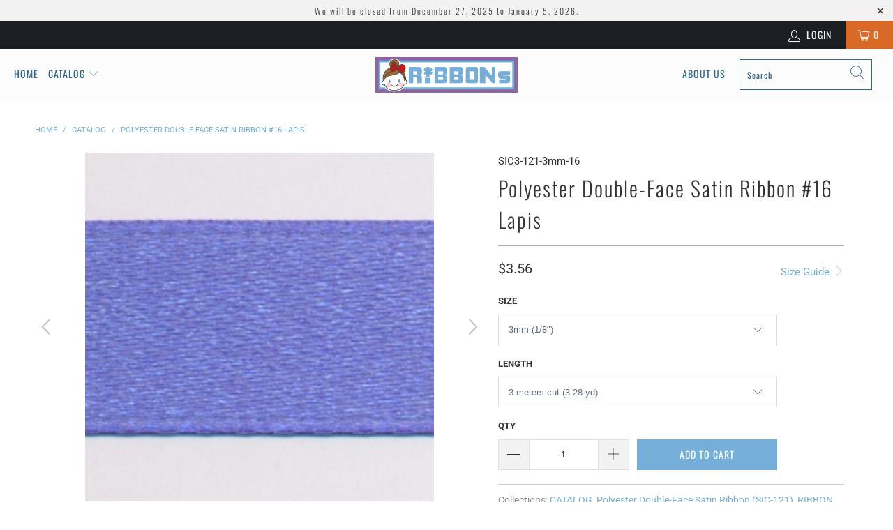

--- FILE ---
content_type: text/html; charset=utf-8
request_url: https://sic.ribbons.jp/products/polyester-double-face-satin-ribbon-sic-121-16
body_size: 32185
content:


 <!DOCTYPE html>
<html lang="en"> <head> <meta charset="utf-8"> <meta http-equiv="cleartype" content="on"> <meta name="robots" content="index,follow"> <!-- Mobile Specific Metas --> <meta name="HandheldFriendly" content="True"> <meta name="MobileOptimized" content="320"> <meta name="viewport" content="width=device-width,initial-scale=1"> <meta name="theme-color" content="#ffffff"> <title>
      Polyester Double-Face Satin Ribbon #16 Lapis - RiBBONs B2B</title> <link rel="preconnect dns-prefetch" href="https://fonts.shopifycdn.com" /> <link rel="preconnect dns-prefetch" href="https://cdn.shopify.com" /> <link rel="preconnect dns-prefetch" href="https://v.shopify.com" /> <link rel="preconnect dns-prefetch" href="https://cdn.shopifycloud.com" /> <link rel="stylesheet" href="https://cdnjs.cloudflare.com/ajax/libs/fancybox/3.5.6/jquery.fancybox.css"> <!-- Stylesheets for Turbo "6.0.2" --> <link href="//sic.ribbons.jp/cdn/shop/t/8/assets/styles.scss.css?v=158839396738908742071766448562" rel="stylesheet" type="text/css" media="all" /> <script>
      window.lazySizesConfig = window.lazySizesConfig || {};

      lazySizesConfig.expand = 300;
      lazySizesConfig.loadHidden = false;

      /*! lazysizes - v4.1.4 */
      !function(a,b){var c=b(a,a.document);a.lazySizes=c,"object"==typeof module&&module.exports&&(module.exports=c)}(window,function(a,b){"use strict";if(b.getElementsByClassName){var c,d,e=b.documentElement,f=a.Date,g=a.HTMLPictureElement,h="addEventListener",i="getAttribute",j=a[h],k=a.setTimeout,l=a.requestAnimationFrame||k,m=a.requestIdleCallback,n=/^picture$/i,o=["load","error","lazyincluded","_lazyloaded"],p={},q=Array.prototype.forEach,r=function(a,b){return p[b]||(p[b]=new RegExp("(\\s|^)"+b+"(\\s|$)")),p[b].test(a[i]("class")||"")&&p[b]},s=function(a,b){r(a,b)||a.setAttribute("class",(a[i]("class")||"").trim()+" "+b)},t=function(a,b){var c;(c=r(a,b))&&a.setAttribute("class",(a[i]("class")||"").replace(c," "))},u=function(a,b,c){var d=c?h:"removeEventListener";c&&u(a,b),o.forEach(function(c){a[d](c,b)})},v=function(a,d,e,f,g){var h=b.createEvent("Event");return e||(e={}),e.instance=c,h.initEvent(d,!f,!g),h.detail=e,a.dispatchEvent(h),h},w=function(b,c){var e;!g&&(e=a.picturefill||d.pf)?(c&&c.src&&!b[i]("srcset")&&b.setAttribute("srcset",c.src),e({reevaluate:!0,elements:[b]})):c&&c.src&&(b.src=c.src)},x=function(a,b){return(getComputedStyle(a,null)||{})[b]},y=function(a,b,c){for(c=c||a.offsetWidth;c<d.minSize&&b&&!a._lazysizesWidth;)c=b.offsetWidth,b=b.parentNode;return c},z=function(){var a,c,d=[],e=[],f=d,g=function(){var b=f;for(f=d.length?e:d,a=!0,c=!1;b.length;)b.shift()();a=!1},h=function(d,e){a&&!e?d.apply(this,arguments):(f.push(d),c||(c=!0,(b.hidden?k:l)(g)))};return h._lsFlush=g,h}(),A=function(a,b){return b?function(){z(a)}:function(){var b=this,c=arguments;z(function(){a.apply(b,c)})}},B=function(a){var b,c=0,e=d.throttleDelay,g=d.ricTimeout,h=function(){b=!1,c=f.now(),a()},i=m&&g>49?function(){m(h,{timeout:g}),g!==d.ricTimeout&&(g=d.ricTimeout)}:A(function(){k(h)},!0);return function(a){var d;(a=a===!0)&&(g=33),b||(b=!0,d=e-(f.now()-c),0>d&&(d=0),a||9>d?i():k(i,d))}},C=function(a){var b,c,d=99,e=function(){b=null,a()},g=function(){var a=f.now()-c;d>a?k(g,d-a):(m||e)(e)};return function(){c=f.now(),b||(b=k(g,d))}};!function(){var b,c={lazyClass:"lazyload",loadedClass:"lazyloaded",loadingClass:"lazyloading",preloadClass:"lazypreload",errorClass:"lazyerror",autosizesClass:"lazyautosizes",srcAttr:"data-src",srcsetAttr:"data-srcset",sizesAttr:"data-sizes",minSize:40,customMedia:{},init:!0,expFactor:1.5,hFac:.8,loadMode:2,loadHidden:!0,ricTimeout:0,throttleDelay:125};d=a.lazySizesConfig||a.lazysizesConfig||{};for(b in c)b in d||(d[b]=c[b]);a.lazySizesConfig=d,k(function(){d.init&&F()})}();var D=function(){var g,l,m,o,p,y,D,F,G,H,I,J,K,L,M=/^img$/i,N=/^iframe$/i,O="onscroll"in a&&!/(gle|ing)bot/.test(navigator.userAgent),P=0,Q=0,R=0,S=-1,T=function(a){R--,a&&a.target&&u(a.target,T),(!a||0>R||!a.target)&&(R=0)},U=function(a,c){var d,f=a,g="hidden"==x(b.body,"visibility")||"hidden"!=x(a.parentNode,"visibility")&&"hidden"!=x(a,"visibility");for(F-=c,I+=c,G-=c,H+=c;g&&(f=f.offsetParent)&&f!=b.body&&f!=e;)g=(x(f,"opacity")||1)>0,g&&"visible"!=x(f,"overflow")&&(d=f.getBoundingClientRect(),g=H>d.left&&G<d.right&&I>d.top-1&&F<d.bottom+1);return g},V=function(){var a,f,h,j,k,m,n,p,q,r=c.elements;if((o=d.loadMode)&&8>R&&(a=r.length)){f=0,S++,null==K&&("expand"in d||(d.expand=e.clientHeight>500&&e.clientWidth>500?500:370),J=d.expand,K=J*d.expFactor),K>Q&&1>R&&S>2&&o>2&&!b.hidden?(Q=K,S=0):Q=o>1&&S>1&&6>R?J:P;for(;a>f;f++)if(r[f]&&!r[f]._lazyRace)if(O)if((p=r[f][i]("data-expand"))&&(m=1*p)||(m=Q),q!==m&&(y=innerWidth+m*L,D=innerHeight+m,n=-1*m,q=m),h=r[f].getBoundingClientRect(),(I=h.bottom)>=n&&(F=h.top)<=D&&(H=h.right)>=n*L&&(G=h.left)<=y&&(I||H||G||F)&&(d.loadHidden||"hidden"!=x(r[f],"visibility"))&&(l&&3>R&&!p&&(3>o||4>S)||U(r[f],m))){if(ba(r[f]),k=!0,R>9)break}else!k&&l&&!j&&4>R&&4>S&&o>2&&(g[0]||d.preloadAfterLoad)&&(g[0]||!p&&(I||H||G||F||"auto"!=r[f][i](d.sizesAttr)))&&(j=g[0]||r[f]);else ba(r[f]);j&&!k&&ba(j)}},W=B(V),X=function(a){s(a.target,d.loadedClass),t(a.target,d.loadingClass),u(a.target,Z),v(a.target,"lazyloaded")},Y=A(X),Z=function(a){Y({target:a.target})},$=function(a,b){try{a.contentWindow.location.replace(b)}catch(c){a.src=b}},_=function(a){var b,c=a[i](d.srcsetAttr);(b=d.customMedia[a[i]("data-media")||a[i]("media")])&&a.setAttribute("media",b),c&&a.setAttribute("srcset",c)},aa=A(function(a,b,c,e,f){var g,h,j,l,o,p;(o=v(a,"lazybeforeunveil",b)).defaultPrevented||(e&&(c?s(a,d.autosizesClass):a.setAttribute("sizes",e)),h=a[i](d.srcsetAttr),g=a[i](d.srcAttr),f&&(j=a.parentNode,l=j&&n.test(j.nodeName||"")),p=b.firesLoad||"src"in a&&(h||g||l),o={target:a},p&&(u(a,T,!0),clearTimeout(m),m=k(T,2500),s(a,d.loadingClass),u(a,Z,!0)),l&&q.call(j.getElementsByTagName("source"),_),h?a.setAttribute("srcset",h):g&&!l&&(N.test(a.nodeName)?$(a,g):a.src=g),f&&(h||l)&&w(a,{src:g})),a._lazyRace&&delete a._lazyRace,t(a,d.lazyClass),z(function(){(!p||a.complete&&a.naturalWidth>1)&&(p?T(o):R--,X(o))},!0)}),ba=function(a){var b,c=M.test(a.nodeName),e=c&&(a[i](d.sizesAttr)||a[i]("sizes")),f="auto"==e;(!f&&l||!c||!a[i]("src")&&!a.srcset||a.complete||r(a,d.errorClass)||!r(a,d.lazyClass))&&(b=v(a,"lazyunveilread").detail,f&&E.updateElem(a,!0,a.offsetWidth),a._lazyRace=!0,R++,aa(a,b,f,e,c))},ca=function(){if(!l){if(f.now()-p<999)return void k(ca,999);var a=C(function(){d.loadMode=3,W()});l=!0,d.loadMode=3,W(),j("scroll",function(){3==d.loadMode&&(d.loadMode=2),a()},!0)}};return{_:function(){p=f.now(),c.elements=b.getElementsByClassName(d.lazyClass),g=b.getElementsByClassName(d.lazyClass+" "+d.preloadClass),L=d.hFac,j("scroll",W,!0),j("resize",W,!0),a.MutationObserver?new MutationObserver(W).observe(e,{childList:!0,subtree:!0,attributes:!0}):(e[h]("DOMNodeInserted",W,!0),e[h]("DOMAttrModified",W,!0),setInterval(W,999)),j("hashchange",W,!0),["focus","mouseover","click","load","transitionend","animationend","webkitAnimationEnd"].forEach(function(a){b[h](a,W,!0)}),/d$|^c/.test(b.readyState)?ca():(j("load",ca),b[h]("DOMContentLoaded",W),k(ca,2e4)),c.elements.length?(V(),z._lsFlush()):W()},checkElems:W,unveil:ba}}(),E=function(){var a,c=A(function(a,b,c,d){var e,f,g;if(a._lazysizesWidth=d,d+="px",a.setAttribute("sizes",d),n.test(b.nodeName||""))for(e=b.getElementsByTagName("source"),f=0,g=e.length;g>f;f++)e[f].setAttribute("sizes",d);c.detail.dataAttr||w(a,c.detail)}),e=function(a,b,d){var e,f=a.parentNode;f&&(d=y(a,f,d),e=v(a,"lazybeforesizes",{width:d,dataAttr:!!b}),e.defaultPrevented||(d=e.detail.width,d&&d!==a._lazysizesWidth&&c(a,f,e,d)))},f=function(){var b,c=a.length;if(c)for(b=0;c>b;b++)e(a[b])},g=C(f);return{_:function(){a=b.getElementsByClassName(d.autosizesClass),j("resize",g)},checkElems:g,updateElem:e}}(),F=function(){F.i||(F.i=!0,E._(),D._())};return c={cfg:d,autoSizer:E,loader:D,init:F,uP:w,aC:s,rC:t,hC:r,fire:v,gW:y,rAF:z}}});

      /*! lazysizes - v4.1.4 */
      !function(a,b){var c=function(){b(a.lazySizes),a.removeEventListener("lazyunveilread",c,!0)};b=b.bind(null,a,a.document),"object"==typeof module&&module.exports?b(require("lazysizes")):a.lazySizes?c():a.addEventListener("lazyunveilread",c,!0)}(window,function(a,b,c){"use strict";function d(){this.ratioElems=b.getElementsByClassName("lazyaspectratio"),this._setupEvents(),this.processImages()}if(a.addEventListener){var e,f,g,h=Array.prototype.forEach,i=/^picture$/i,j="data-aspectratio",k="img["+j+"]",l=function(b){return a.matchMedia?(l=function(a){return!a||(matchMedia(a)||{}).matches})(b):a.Modernizr&&Modernizr.mq?!b||Modernizr.mq(b):!b},m=c.aC,n=c.rC,o=c.cfg;d.prototype={_setupEvents:function(){var a=this,c=function(b){b.naturalWidth<36?a.addAspectRatio(b,!0):a.removeAspectRatio(b,!0)},d=function(){a.processImages()};b.addEventListener("load",function(a){a.target.getAttribute&&a.target.getAttribute(j)&&c(a.target)},!0),addEventListener("resize",function(){var b,d=function(){h.call(a.ratioElems,c)};return function(){clearTimeout(b),b=setTimeout(d,99)}}()),b.addEventListener("DOMContentLoaded",d),addEventListener("load",d)},processImages:function(a){var c,d;a||(a=b),c="length"in a&&!a.nodeName?a:a.querySelectorAll(k);for(d=0;d<c.length;d++)c[d].naturalWidth>36?this.removeAspectRatio(c[d]):this.addAspectRatio(c[d])},getSelectedRatio:function(a){var b,c,d,e,f,g=a.parentNode;if(g&&i.test(g.nodeName||""))for(d=g.getElementsByTagName("source"),b=0,c=d.length;c>b;b++)if(e=d[b].getAttribute("data-media")||d[b].getAttribute("media"),o.customMedia[e]&&(e=o.customMedia[e]),l(e)){f=d[b].getAttribute(j);break}return f||a.getAttribute(j)||""},parseRatio:function(){var a=/^\s*([+\d\.]+)(\s*[\/x]\s*([+\d\.]+))?\s*$/,b={};return function(c){var d;return!b[c]&&(d=c.match(a))&&(d[3]?b[c]=d[1]/d[3]:b[c]=1*d[1]),b[c]}}(),addAspectRatio:function(b,c){var d,e=b.offsetWidth,f=b.offsetHeight;return c||m(b,"lazyaspectratio"),36>e&&0>=f?void((e||f&&a.console)&&console.log("Define width or height of image, so we can calculate the other dimension")):(d=this.getSelectedRatio(b),d=this.parseRatio(d),void(d&&(e?b.style.height=e/d+"px":b.style.width=f*d+"px")))},removeAspectRatio:function(a){n(a,"lazyaspectratio"),a.style.height="",a.style.width="",a.removeAttribute(j)}},f=function(){g=a.jQuery||a.Zepto||a.shoestring||a.$,g&&g.fn&&!g.fn.imageRatio&&g.fn.filter&&g.fn.add&&g.fn.find?g.fn.imageRatio=function(){return e.processImages(this.find(k).add(this.filter(k))),this}:g=!1},f(),setTimeout(f),e=new d,a.imageRatio=e,"object"==typeof module&&module.exports?module.exports=e:"function"==typeof define&&define.amd&&define(e)}});

        /*! lazysizes - v4.1.5 */
        !function(a,b){var c=function(){b(a.lazySizes),a.removeEventListener("lazyunveilread",c,!0)};b=b.bind(null,a,a.document),"object"==typeof module&&module.exports?b(require("lazysizes")):a.lazySizes?c():a.addEventListener("lazyunveilread",c,!0)}(window,function(a,b,c){"use strict";if(a.addEventListener){var d=/\s+/g,e=/\s*\|\s+|\s+\|\s*/g,f=/^(.+?)(?:\s+\[\s*(.+?)\s*\])(?:\s+\[\s*(.+?)\s*\])?$/,g=/^\s*\(*\s*type\s*:\s*(.+?)\s*\)*\s*$/,h=/\(|\)|'/,i={contain:1,cover:1},j=function(a){var b=c.gW(a,a.parentNode);return(!a._lazysizesWidth||b>a._lazysizesWidth)&&(a._lazysizesWidth=b),a._lazysizesWidth},k=function(a){var b;return b=(getComputedStyle(a)||{getPropertyValue:function(){}}).getPropertyValue("background-size"),!i[b]&&i[a.style.backgroundSize]&&(b=a.style.backgroundSize),b},l=function(a,b){if(b){var c=b.match(g);c&&c[1]?a.setAttribute("type",c[1]):a.setAttribute("media",lazySizesConfig.customMedia[b]||b)}},m=function(a,c,g){var h=b.createElement("picture"),i=c.getAttribute(lazySizesConfig.sizesAttr),j=c.getAttribute("data-ratio"),k=c.getAttribute("data-optimumx");c._lazybgset&&c._lazybgset.parentNode==c&&c.removeChild(c._lazybgset),Object.defineProperty(g,"_lazybgset",{value:c,writable:!0}),Object.defineProperty(c,"_lazybgset",{value:h,writable:!0}),a=a.replace(d," ").split(e),h.style.display="none",g.className=lazySizesConfig.lazyClass,1!=a.length||i||(i="auto"),a.forEach(function(a){var c,d=b.createElement("source");i&&"auto"!=i&&d.setAttribute("sizes",i),(c=a.match(f))?(d.setAttribute(lazySizesConfig.srcsetAttr,c[1]),l(d,c[2]),l(d,c[3])):d.setAttribute(lazySizesConfig.srcsetAttr,a),h.appendChild(d)}),i&&(g.setAttribute(lazySizesConfig.sizesAttr,i),c.removeAttribute(lazySizesConfig.sizesAttr),c.removeAttribute("sizes")),k&&g.setAttribute("data-optimumx",k),j&&g.setAttribute("data-ratio",j),h.appendChild(g),c.appendChild(h)},n=function(a){if(a.target._lazybgset){var b=a.target,d=b._lazybgset,e=b.currentSrc||b.src;if(e){var f=c.fire(d,"bgsetproxy",{src:e,useSrc:h.test(e)?JSON.stringify(e):e});f.defaultPrevented||(d.style.backgroundImage="url("+f.detail.useSrc+")")}b._lazybgsetLoading&&(c.fire(d,"_lazyloaded",{},!1,!0),delete b._lazybgsetLoading)}};addEventListener("lazybeforeunveil",function(a){var d,e,f;!a.defaultPrevented&&(d=a.target.getAttribute("data-bgset"))&&(f=a.target,e=b.createElement("img"),e.alt="",e._lazybgsetLoading=!0,a.detail.firesLoad=!0,m(d,f,e),setTimeout(function(){c.loader.unveil(e),c.rAF(function(){c.fire(e,"_lazyloaded",{},!0,!0),e.complete&&n({target:e})})}))}),b.addEventListener("load",n,!0),a.addEventListener("lazybeforesizes",function(a){if(a.detail.instance==c&&a.target._lazybgset&&a.detail.dataAttr){var b=a.target._lazybgset,d=k(b);i[d]&&(a.target._lazysizesParentFit=d,c.rAF(function(){a.target.setAttribute("data-parent-fit",d),a.target._lazysizesParentFit&&delete a.target._lazysizesParentFit}))}},!0),b.documentElement.addEventListener("lazybeforesizes",function(a){!a.defaultPrevented&&a.target._lazybgset&&a.detail.instance==c&&(a.detail.width=j(a.target._lazybgset))})}});</script> <meta name="description" content="Polyester Double-Face Satin Ribbon #16 (SIC-121-16) manufactured by Japanese maker SHINDO. Available in 9 sizes." /> <link rel="shortcut icon" type="image/x-icon" href="//sic.ribbons.jp/cdn/shop/t/8/assets/favicon.png?v=86351009882855432031590739311"> <link rel="canonical" href="https://sic.ribbons.jp/products/polyester-double-face-satin-ribbon-sic-121-16" /> <script>window.performance && window.performance.mark && window.performance.mark('shopify.content_for_header.start');</script><meta id="shopify-digital-wallet" name="shopify-digital-wallet" content="/2425225262/digital_wallets/dialog">
<meta name="shopify-checkout-api-token" content="20b89c4a27c2fc743fedec23c846d3cd">
<meta id="in-context-paypal-metadata" data-shop-id="2425225262" data-venmo-supported="false" data-environment="production" data-locale="en_US" data-paypal-v4="true" data-currency="USD">
<link rel="alternate" type="application/json+oembed" href="https://sic.ribbons.jp/products/polyester-double-face-satin-ribbon-sic-121-16.oembed">
<script async="async" src="/checkouts/internal/preloads.js?locale=en-US"></script>
<link rel="preconnect" href="https://shop.app" crossorigin="anonymous">
<script async="async" src="https://shop.app/checkouts/internal/preloads.js?locale=en-US&shop_id=2425225262" crossorigin="anonymous"></script>
<script id="apple-pay-shop-capabilities" type="application/json">{"shopId":2425225262,"countryCode":"JP","currencyCode":"USD","merchantCapabilities":["supports3DS"],"merchantId":"gid:\/\/shopify\/Shop\/2425225262","merchantName":"RiBBONs B2B","requiredBillingContactFields":["postalAddress","email","phone"],"requiredShippingContactFields":["postalAddress","email","phone"],"shippingType":"shipping","supportedNetworks":["visa","masterCard","amex"],"total":{"type":"pending","label":"RiBBONs B2B","amount":"1.00"},"shopifyPaymentsEnabled":true,"supportsSubscriptions":true}</script>
<script id="shopify-features" type="application/json">{"accessToken":"20b89c4a27c2fc743fedec23c846d3cd","betas":["rich-media-storefront-analytics"],"domain":"sic.ribbons.jp","predictiveSearch":true,"shopId":2425225262,"locale":"en"}</script>
<script>var Shopify = Shopify || {};
Shopify.shop = "sicribbons.myshopify.com";
Shopify.locale = "en";
Shopify.currency = {"active":"USD","rate":"1.0"};
Shopify.country = "US";
Shopify.theme = {"name":"turbo-portland (May-29-2020)","id":81186979901,"schema_name":"Turbo","schema_version":"6.0.2","theme_store_id":null,"role":"main"};
Shopify.theme.handle = "null";
Shopify.theme.style = {"id":null,"handle":null};
Shopify.cdnHost = "sic.ribbons.jp/cdn";
Shopify.routes = Shopify.routes || {};
Shopify.routes.root = "/";</script>
<script type="module">!function(o){(o.Shopify=o.Shopify||{}).modules=!0}(window);</script>
<script>!function(o){function n(){var o=[];function n(){o.push(Array.prototype.slice.apply(arguments))}return n.q=o,n}var t=o.Shopify=o.Shopify||{};t.loadFeatures=n(),t.autoloadFeatures=n()}(window);</script>
<script>
  window.ShopifyPay = window.ShopifyPay || {};
  window.ShopifyPay.apiHost = "shop.app\/pay";
  window.ShopifyPay.redirectState = null;
</script>
<script id="shop-js-analytics" type="application/json">{"pageType":"product"}</script>
<script defer="defer" async type="module" src="//sic.ribbons.jp/cdn/shopifycloud/shop-js/modules/v2/client.init-shop-cart-sync_BApSsMSl.en.esm.js"></script>
<script defer="defer" async type="module" src="//sic.ribbons.jp/cdn/shopifycloud/shop-js/modules/v2/chunk.common_CBoos6YZ.esm.js"></script>
<script type="module">
  await import("//sic.ribbons.jp/cdn/shopifycloud/shop-js/modules/v2/client.init-shop-cart-sync_BApSsMSl.en.esm.js");
await import("//sic.ribbons.jp/cdn/shopifycloud/shop-js/modules/v2/chunk.common_CBoos6YZ.esm.js");

  window.Shopify.SignInWithShop?.initShopCartSync?.({"fedCMEnabled":true,"windoidEnabled":true});

</script>
<script>
  window.Shopify = window.Shopify || {};
  if (!window.Shopify.featureAssets) window.Shopify.featureAssets = {};
  window.Shopify.featureAssets['shop-js'] = {"shop-cart-sync":["modules/v2/client.shop-cart-sync_DJczDl9f.en.esm.js","modules/v2/chunk.common_CBoos6YZ.esm.js"],"init-fed-cm":["modules/v2/client.init-fed-cm_BzwGC0Wi.en.esm.js","modules/v2/chunk.common_CBoos6YZ.esm.js"],"init-windoid":["modules/v2/client.init-windoid_BS26ThXS.en.esm.js","modules/v2/chunk.common_CBoos6YZ.esm.js"],"shop-cash-offers":["modules/v2/client.shop-cash-offers_DthCPNIO.en.esm.js","modules/v2/chunk.common_CBoos6YZ.esm.js","modules/v2/chunk.modal_Bu1hFZFC.esm.js"],"shop-button":["modules/v2/client.shop-button_D_JX508o.en.esm.js","modules/v2/chunk.common_CBoos6YZ.esm.js"],"init-shop-email-lookup-coordinator":["modules/v2/client.init-shop-email-lookup-coordinator_DFwWcvrS.en.esm.js","modules/v2/chunk.common_CBoos6YZ.esm.js"],"shop-toast-manager":["modules/v2/client.shop-toast-manager_tEhgP2F9.en.esm.js","modules/v2/chunk.common_CBoos6YZ.esm.js"],"shop-login-button":["modules/v2/client.shop-login-button_DwLgFT0K.en.esm.js","modules/v2/chunk.common_CBoos6YZ.esm.js","modules/v2/chunk.modal_Bu1hFZFC.esm.js"],"avatar":["modules/v2/client.avatar_BTnouDA3.en.esm.js"],"init-shop-cart-sync":["modules/v2/client.init-shop-cart-sync_BApSsMSl.en.esm.js","modules/v2/chunk.common_CBoos6YZ.esm.js"],"pay-button":["modules/v2/client.pay-button_BuNmcIr_.en.esm.js","modules/v2/chunk.common_CBoos6YZ.esm.js"],"init-shop-for-new-customer-accounts":["modules/v2/client.init-shop-for-new-customer-accounts_DrjXSI53.en.esm.js","modules/v2/client.shop-login-button_DwLgFT0K.en.esm.js","modules/v2/chunk.common_CBoos6YZ.esm.js","modules/v2/chunk.modal_Bu1hFZFC.esm.js"],"init-customer-accounts-sign-up":["modules/v2/client.init-customer-accounts-sign-up_TlVCiykN.en.esm.js","modules/v2/client.shop-login-button_DwLgFT0K.en.esm.js","modules/v2/chunk.common_CBoos6YZ.esm.js","modules/v2/chunk.modal_Bu1hFZFC.esm.js"],"shop-follow-button":["modules/v2/client.shop-follow-button_C5D3XtBb.en.esm.js","modules/v2/chunk.common_CBoos6YZ.esm.js","modules/v2/chunk.modal_Bu1hFZFC.esm.js"],"checkout-modal":["modules/v2/client.checkout-modal_8TC_1FUY.en.esm.js","modules/v2/chunk.common_CBoos6YZ.esm.js","modules/v2/chunk.modal_Bu1hFZFC.esm.js"],"init-customer-accounts":["modules/v2/client.init-customer-accounts_C0Oh2ljF.en.esm.js","modules/v2/client.shop-login-button_DwLgFT0K.en.esm.js","modules/v2/chunk.common_CBoos6YZ.esm.js","modules/v2/chunk.modal_Bu1hFZFC.esm.js"],"lead-capture":["modules/v2/client.lead-capture_Cq0gfm7I.en.esm.js","modules/v2/chunk.common_CBoos6YZ.esm.js","modules/v2/chunk.modal_Bu1hFZFC.esm.js"],"shop-login":["modules/v2/client.shop-login_BmtnoEUo.en.esm.js","modules/v2/chunk.common_CBoos6YZ.esm.js","modules/v2/chunk.modal_Bu1hFZFC.esm.js"],"payment-terms":["modules/v2/client.payment-terms_BHOWV7U_.en.esm.js","modules/v2/chunk.common_CBoos6YZ.esm.js","modules/v2/chunk.modal_Bu1hFZFC.esm.js"]};
</script>
<script>(function() {
  var isLoaded = false;
  function asyncLoad() {
    if (isLoaded) return;
    isLoaded = true;
    var urls = ["https:\/\/gcc.metizapps.com\/assets\/js\/app.js?shop=sicribbons.myshopify.com"];
    for (var i = 0; i <urls.length; i++) {
      var s = document.createElement('script');
      s.type = 'text/javascript';
      s.async = true;
      s.src = urls[i];
      var x = document.getElementsByTagName('script')[0];
      x.parentNode.insertBefore(s, x);
    }
  };
  if(window.attachEvent) {
    window.attachEvent('onload', asyncLoad);
  } else {
    window.addEventListener('load', asyncLoad, false);
  }
})();</script>
<script id="__st">var __st={"a":2425225262,"offset":32400,"reqid":"05073374-fdae-48a6-95db-e9073e4946b0-1768876030","pageurl":"sic.ribbons.jp\/products\/polyester-double-face-satin-ribbon-sic-121-16","u":"9a9682dbbda8","p":"product","rtyp":"product","rid":1724565553198};</script>
<script>window.ShopifyPaypalV4VisibilityTracking = true;</script>
<script id="captcha-bootstrap">!function(){'use strict';const t='contact',e='account',n='new_comment',o=[[t,t],['blogs',n],['comments',n],[t,'customer']],c=[[e,'customer_login'],[e,'guest_login'],[e,'recover_customer_password'],[e,'create_customer']],r=t=>t.map((([t,e])=>`form[action*='/${t}']:not([data-nocaptcha='true']) input[name='form_type'][value='${e}']`)).join(','),a=t=>()=>t?[...document.querySelectorAll(t)].map((t=>t.form)):[];function s(){const t=[...o],e=r(t);return a(e)}const i='password',u='form_key',d=['recaptcha-v3-token','g-recaptcha-response','h-captcha-response',i],f=()=>{try{return window.sessionStorage}catch{return}},m='__shopify_v',_=t=>t.elements[u];function p(t,e,n=!1){try{const o=window.sessionStorage,c=JSON.parse(o.getItem(e)),{data:r}=function(t){const{data:e,action:n}=t;return t[m]||n?{data:e,action:n}:{data:t,action:n}}(c);for(const[e,n]of Object.entries(r))t.elements[e]&&(t.elements[e].value=n);n&&o.removeItem(e)}catch(o){console.error('form repopulation failed',{error:o})}}const l='form_type',E='cptcha';function T(t){t.dataset[E]=!0}const w=window,h=w.document,L='Shopify',v='ce_forms',y='captcha';let A=!1;((t,e)=>{const n=(g='f06e6c50-85a8-45c8-87d0-21a2b65856fe',I='https://cdn.shopify.com/shopifycloud/storefront-forms-hcaptcha/ce_storefront_forms_captcha_hcaptcha.v1.5.2.iife.js',D={infoText:'Protected by hCaptcha',privacyText:'Privacy',termsText:'Terms'},(t,e,n)=>{const o=w[L][v],c=o.bindForm;if(c)return c(t,g,e,D).then(n);var r;o.q.push([[t,g,e,D],n]),r=I,A||(h.body.append(Object.assign(h.createElement('script'),{id:'captcha-provider',async:!0,src:r})),A=!0)});var g,I,D;w[L]=w[L]||{},w[L][v]=w[L][v]||{},w[L][v].q=[],w[L][y]=w[L][y]||{},w[L][y].protect=function(t,e){n(t,void 0,e),T(t)},Object.freeze(w[L][y]),function(t,e,n,w,h,L){const[v,y,A,g]=function(t,e,n){const i=e?o:[],u=t?c:[],d=[...i,...u],f=r(d),m=r(i),_=r(d.filter((([t,e])=>n.includes(e))));return[a(f),a(m),a(_),s()]}(w,h,L),I=t=>{const e=t.target;return e instanceof HTMLFormElement?e:e&&e.form},D=t=>v().includes(t);t.addEventListener('submit',(t=>{const e=I(t);if(!e)return;const n=D(e)&&!e.dataset.hcaptchaBound&&!e.dataset.recaptchaBound,o=_(e),c=g().includes(e)&&(!o||!o.value);(n||c)&&t.preventDefault(),c&&!n&&(function(t){try{if(!f())return;!function(t){const e=f();if(!e)return;const n=_(t);if(!n)return;const o=n.value;o&&e.removeItem(o)}(t);const e=Array.from(Array(32),(()=>Math.random().toString(36)[2])).join('');!function(t,e){_(t)||t.append(Object.assign(document.createElement('input'),{type:'hidden',name:u})),t.elements[u].value=e}(t,e),function(t,e){const n=f();if(!n)return;const o=[...t.querySelectorAll(`input[type='${i}']`)].map((({name:t})=>t)),c=[...d,...o],r={};for(const[a,s]of new FormData(t).entries())c.includes(a)||(r[a]=s);n.setItem(e,JSON.stringify({[m]:1,action:t.action,data:r}))}(t,e)}catch(e){console.error('failed to persist form',e)}}(e),e.submit())}));const S=(t,e)=>{t&&!t.dataset[E]&&(n(t,e.some((e=>e===t))),T(t))};for(const o of['focusin','change'])t.addEventListener(o,(t=>{const e=I(t);D(e)&&S(e,y())}));const B=e.get('form_key'),M=e.get(l),P=B&&M;t.addEventListener('DOMContentLoaded',(()=>{const t=y();if(P)for(const e of t)e.elements[l].value===M&&p(e,B);[...new Set([...A(),...v().filter((t=>'true'===t.dataset.shopifyCaptcha))])].forEach((e=>S(e,t)))}))}(h,new URLSearchParams(w.location.search),n,t,e,['guest_login'])})(!0,!0)}();</script>
<script integrity="sha256-4kQ18oKyAcykRKYeNunJcIwy7WH5gtpwJnB7kiuLZ1E=" data-source-attribution="shopify.loadfeatures" defer="defer" src="//sic.ribbons.jp/cdn/shopifycloud/storefront/assets/storefront/load_feature-a0a9edcb.js" crossorigin="anonymous"></script>
<script crossorigin="anonymous" defer="defer" src="//sic.ribbons.jp/cdn/shopifycloud/storefront/assets/shopify_pay/storefront-65b4c6d7.js?v=20250812"></script>
<script data-source-attribution="shopify.dynamic_checkout.dynamic.init">var Shopify=Shopify||{};Shopify.PaymentButton=Shopify.PaymentButton||{isStorefrontPortableWallets:!0,init:function(){window.Shopify.PaymentButton.init=function(){};var t=document.createElement("script");t.src="https://sic.ribbons.jp/cdn/shopifycloud/portable-wallets/latest/portable-wallets.en.js",t.type="module",document.head.appendChild(t)}};
</script>
<script data-source-attribution="shopify.dynamic_checkout.buyer_consent">
  function portableWalletsHideBuyerConsent(e){var t=document.getElementById("shopify-buyer-consent"),n=document.getElementById("shopify-subscription-policy-button");t&&n&&(t.classList.add("hidden"),t.setAttribute("aria-hidden","true"),n.removeEventListener("click",e))}function portableWalletsShowBuyerConsent(e){var t=document.getElementById("shopify-buyer-consent"),n=document.getElementById("shopify-subscription-policy-button");t&&n&&(t.classList.remove("hidden"),t.removeAttribute("aria-hidden"),n.addEventListener("click",e))}window.Shopify?.PaymentButton&&(window.Shopify.PaymentButton.hideBuyerConsent=portableWalletsHideBuyerConsent,window.Shopify.PaymentButton.showBuyerConsent=portableWalletsShowBuyerConsent);
</script>
<script data-source-attribution="shopify.dynamic_checkout.cart.bootstrap">document.addEventListener("DOMContentLoaded",(function(){function t(){return document.querySelector("shopify-accelerated-checkout-cart, shopify-accelerated-checkout")}if(t())Shopify.PaymentButton.init();else{new MutationObserver((function(e,n){t()&&(Shopify.PaymentButton.init(),n.disconnect())})).observe(document.body,{childList:!0,subtree:!0})}}));
</script>
<link id="shopify-accelerated-checkout-styles" rel="stylesheet" media="screen" href="https://sic.ribbons.jp/cdn/shopifycloud/portable-wallets/latest/accelerated-checkout-backwards-compat.css" crossorigin="anonymous">
<style id="shopify-accelerated-checkout-cart">
        #shopify-buyer-consent {
  margin-top: 1em;
  display: inline-block;
  width: 100%;
}

#shopify-buyer-consent.hidden {
  display: none;
}

#shopify-subscription-policy-button {
  background: none;
  border: none;
  padding: 0;
  text-decoration: underline;
  font-size: inherit;
  cursor: pointer;
}

#shopify-subscription-policy-button::before {
  box-shadow: none;
}

      </style>

<script>window.performance && window.performance.mark && window.performance.mark('shopify.content_for_header.end');</script>

    

<meta name="author" content="RiBBONs B2B">
<meta property="og:url" content="https://sic.ribbons.jp/products/polyester-double-face-satin-ribbon-sic-121-16">
<meta property="og:site_name" content="RiBBONs B2B"> <meta property="og:type" content="product"> <meta property="og:title" content="Polyester Double-Face Satin Ribbon #16 Lapis"> <meta property="og:image" content="https://sic.ribbons.jp/cdn/shop/files/SIC-120-16_600x.jpg?v=1749523281"> <meta property="og:image:secure_url" content="https://sic.ribbons.jp/cdn/shop/files/SIC-120-16_600x.jpg?v=1749523281"> <meta property="og:image:width" content="392"> <meta property="og:image:height" content="392"> <meta property="og:image" content="https://sic.ribbons.jp/cdn/shop/files/SIC-121a_ec4ba8c8-6336-4c61-b416-b53896e1e416_600x.jpg?v=1749523282"> <meta property="og:image:secure_url" content="https://sic.ribbons.jp/cdn/shop/files/SIC-121a_ec4ba8c8-6336-4c61-b416-b53896e1e416_600x.jpg?v=1749523282"> <meta property="og:image:width" content="1024"> <meta property="og:image:height" content="1024"> <meta property="product:price:amount" content="3.56"> <meta property="product:price:currency" content="USD"> <meta property="og:description" content="Polyester Double-Face Satin Ribbon #16 (SIC-121-16) manufactured by Japanese maker SHINDO. Available in 9 sizes.">




<meta name="twitter:card" content="summary"> <meta name="twitter:title" content="Polyester Double-Face Satin Ribbon #16 Lapis"> <meta name="twitter:description" content="Description &amp;amp; Specs Instructions This is the Polyester Double-Face Satin Ribbon from SHINDO (S.I.C.). Our satin ribbons are made with the finest quality yarn available on the market, giving them a smooth feel and an elegant sheen. One of the advantages of this ribbon is that it comes in a variety of sizes and colors, so there are many choices. Our 3mm widths are often used for bookmarks, and other sizes are used for apparel, handicrafts, gift wrapping, and many other applications. Three meter-cut products are sold as samples to check the actual product or for prototypes. Please be sure to check the actual product with a three meter-cut product before purchasing in a roll. Sales Unit 3 Meters Cut or Roll Available Size 3mm 6mm 9mm 12mm 15mm 18mm 25mm 36mm 50mm Material Composition Polyester 100% Thickness 0.3mm Manufacturing"> <meta name="twitter:image" content="https://sic.ribbons.jp/cdn/shop/files/SIC-120-16_240x.jpg?v=1749523281"> <meta name="twitter:image:width" content="240"> <meta name="twitter:image:height" content="240"> <meta name="twitter:image:alt" content="Polyester Double-Face Satin Ribbon #16"> <meta name="google-site-verification" content="xomdjdETsJ_mvCY3pbtNnuvirpStqfHWH_XO1y3E7DA" /><link href="https://monorail-edge.shopifysvc.com" rel="dns-prefetch">
<script>(function(){if ("sendBeacon" in navigator && "performance" in window) {try {var session_token_from_headers = performance.getEntriesByType('navigation')[0].serverTiming.find(x => x.name == '_s').description;} catch {var session_token_from_headers = undefined;}var session_cookie_matches = document.cookie.match(/_shopify_s=([^;]*)/);var session_token_from_cookie = session_cookie_matches && session_cookie_matches.length === 2 ? session_cookie_matches[1] : "";var session_token = session_token_from_headers || session_token_from_cookie || "";function handle_abandonment_event(e) {var entries = performance.getEntries().filter(function(entry) {return /monorail-edge.shopifysvc.com/.test(entry.name);});if (!window.abandonment_tracked && entries.length === 0) {window.abandonment_tracked = true;var currentMs = Date.now();var navigation_start = performance.timing.navigationStart;var payload = {shop_id: 2425225262,url: window.location.href,navigation_start,duration: currentMs - navigation_start,session_token,page_type: "product"};window.navigator.sendBeacon("https://monorail-edge.shopifysvc.com/v1/produce", JSON.stringify({schema_id: "online_store_buyer_site_abandonment/1.1",payload: payload,metadata: {event_created_at_ms: currentMs,event_sent_at_ms: currentMs}}));}}window.addEventListener('pagehide', handle_abandonment_event);}}());</script>
<script id="web-pixels-manager-setup">(function e(e,d,r,n,o){if(void 0===o&&(o={}),!Boolean(null===(a=null===(i=window.Shopify)||void 0===i?void 0:i.analytics)||void 0===a?void 0:a.replayQueue)){var i,a;window.Shopify=window.Shopify||{};var t=window.Shopify;t.analytics=t.analytics||{};var s=t.analytics;s.replayQueue=[],s.publish=function(e,d,r){return s.replayQueue.push([e,d,r]),!0};try{self.performance.mark("wpm:start")}catch(e){}var l=function(){var e={modern:/Edge?\/(1{2}[4-9]|1[2-9]\d|[2-9]\d{2}|\d{4,})\.\d+(\.\d+|)|Firefox\/(1{2}[4-9]|1[2-9]\d|[2-9]\d{2}|\d{4,})\.\d+(\.\d+|)|Chrom(ium|e)\/(9{2}|\d{3,})\.\d+(\.\d+|)|(Maci|X1{2}).+ Version\/(15\.\d+|(1[6-9]|[2-9]\d|\d{3,})\.\d+)([,.]\d+|)( \(\w+\)|)( Mobile\/\w+|) Safari\/|Chrome.+OPR\/(9{2}|\d{3,})\.\d+\.\d+|(CPU[ +]OS|iPhone[ +]OS|CPU[ +]iPhone|CPU IPhone OS|CPU iPad OS)[ +]+(15[._]\d+|(1[6-9]|[2-9]\d|\d{3,})[._]\d+)([._]\d+|)|Android:?[ /-](13[3-9]|1[4-9]\d|[2-9]\d{2}|\d{4,})(\.\d+|)(\.\d+|)|Android.+Firefox\/(13[5-9]|1[4-9]\d|[2-9]\d{2}|\d{4,})\.\d+(\.\d+|)|Android.+Chrom(ium|e)\/(13[3-9]|1[4-9]\d|[2-9]\d{2}|\d{4,})\.\d+(\.\d+|)|SamsungBrowser\/([2-9]\d|\d{3,})\.\d+/,legacy:/Edge?\/(1[6-9]|[2-9]\d|\d{3,})\.\d+(\.\d+|)|Firefox\/(5[4-9]|[6-9]\d|\d{3,})\.\d+(\.\d+|)|Chrom(ium|e)\/(5[1-9]|[6-9]\d|\d{3,})\.\d+(\.\d+|)([\d.]+$|.*Safari\/(?![\d.]+ Edge\/[\d.]+$))|(Maci|X1{2}).+ Version\/(10\.\d+|(1[1-9]|[2-9]\d|\d{3,})\.\d+)([,.]\d+|)( \(\w+\)|)( Mobile\/\w+|) Safari\/|Chrome.+OPR\/(3[89]|[4-9]\d|\d{3,})\.\d+\.\d+|(CPU[ +]OS|iPhone[ +]OS|CPU[ +]iPhone|CPU IPhone OS|CPU iPad OS)[ +]+(10[._]\d+|(1[1-9]|[2-9]\d|\d{3,})[._]\d+)([._]\d+|)|Android:?[ /-](13[3-9]|1[4-9]\d|[2-9]\d{2}|\d{4,})(\.\d+|)(\.\d+|)|Mobile Safari.+OPR\/([89]\d|\d{3,})\.\d+\.\d+|Android.+Firefox\/(13[5-9]|1[4-9]\d|[2-9]\d{2}|\d{4,})\.\d+(\.\d+|)|Android.+Chrom(ium|e)\/(13[3-9]|1[4-9]\d|[2-9]\d{2}|\d{4,})\.\d+(\.\d+|)|Android.+(UC? ?Browser|UCWEB|U3)[ /]?(15\.([5-9]|\d{2,})|(1[6-9]|[2-9]\d|\d{3,})\.\d+)\.\d+|SamsungBrowser\/(5\.\d+|([6-9]|\d{2,})\.\d+)|Android.+MQ{2}Browser\/(14(\.(9|\d{2,})|)|(1[5-9]|[2-9]\d|\d{3,})(\.\d+|))(\.\d+|)|K[Aa][Ii]OS\/(3\.\d+|([4-9]|\d{2,})\.\d+)(\.\d+|)/},d=e.modern,r=e.legacy,n=navigator.userAgent;return n.match(d)?"modern":n.match(r)?"legacy":"unknown"}(),u="modern"===l?"modern":"legacy",c=(null!=n?n:{modern:"",legacy:""})[u],f=function(e){return[e.baseUrl,"/wpm","/b",e.hashVersion,"modern"===e.buildTarget?"m":"l",".js"].join("")}({baseUrl:d,hashVersion:r,buildTarget:u}),m=function(e){var d=e.version,r=e.bundleTarget,n=e.surface,o=e.pageUrl,i=e.monorailEndpoint;return{emit:function(e){var a=e.status,t=e.errorMsg,s=(new Date).getTime(),l=JSON.stringify({metadata:{event_sent_at_ms:s},events:[{schema_id:"web_pixels_manager_load/3.1",payload:{version:d,bundle_target:r,page_url:o,status:a,surface:n,error_msg:t},metadata:{event_created_at_ms:s}}]});if(!i)return console&&console.warn&&console.warn("[Web Pixels Manager] No Monorail endpoint provided, skipping logging."),!1;try{return self.navigator.sendBeacon.bind(self.navigator)(i,l)}catch(e){}var u=new XMLHttpRequest;try{return u.open("POST",i,!0),u.setRequestHeader("Content-Type","text/plain"),u.send(l),!0}catch(e){return console&&console.warn&&console.warn("[Web Pixels Manager] Got an unhandled error while logging to Monorail."),!1}}}}({version:r,bundleTarget:l,surface:e.surface,pageUrl:self.location.href,monorailEndpoint:e.monorailEndpoint});try{o.browserTarget=l,function(e){var d=e.src,r=e.async,n=void 0===r||r,o=e.onload,i=e.onerror,a=e.sri,t=e.scriptDataAttributes,s=void 0===t?{}:t,l=document.createElement("script"),u=document.querySelector("head"),c=document.querySelector("body");if(l.async=n,l.src=d,a&&(l.integrity=a,l.crossOrigin="anonymous"),s)for(var f in s)if(Object.prototype.hasOwnProperty.call(s,f))try{l.dataset[f]=s[f]}catch(e){}if(o&&l.addEventListener("load",o),i&&l.addEventListener("error",i),u)u.appendChild(l);else{if(!c)throw new Error("Did not find a head or body element to append the script");c.appendChild(l)}}({src:f,async:!0,onload:function(){if(!function(){var e,d;return Boolean(null===(d=null===(e=window.Shopify)||void 0===e?void 0:e.analytics)||void 0===d?void 0:d.initialized)}()){var d=window.webPixelsManager.init(e)||void 0;if(d){var r=window.Shopify.analytics;r.replayQueue.forEach((function(e){var r=e[0],n=e[1],o=e[2];d.publishCustomEvent(r,n,o)})),r.replayQueue=[],r.publish=d.publishCustomEvent,r.visitor=d.visitor,r.initialized=!0}}},onerror:function(){return m.emit({status:"failed",errorMsg:"".concat(f," has failed to load")})},sri:function(e){var d=/^sha384-[A-Za-z0-9+/=]+$/;return"string"==typeof e&&d.test(e)}(c)?c:"",scriptDataAttributes:o}),m.emit({status:"loading"})}catch(e){m.emit({status:"failed",errorMsg:(null==e?void 0:e.message)||"Unknown error"})}}})({shopId: 2425225262,storefrontBaseUrl: "https://sic.ribbons.jp",extensionsBaseUrl: "https://extensions.shopifycdn.com/cdn/shopifycloud/web-pixels-manager",monorailEndpoint: "https://monorail-edge.shopifysvc.com/unstable/produce_batch",surface: "storefront-renderer",enabledBetaFlags: ["2dca8a86"],webPixelsConfigList: [{"id":"shopify-app-pixel","configuration":"{}","eventPayloadVersion":"v1","runtimeContext":"STRICT","scriptVersion":"0450","apiClientId":"shopify-pixel","type":"APP","privacyPurposes":["ANALYTICS","MARKETING"]},{"id":"shopify-custom-pixel","eventPayloadVersion":"v1","runtimeContext":"LAX","scriptVersion":"0450","apiClientId":"shopify-pixel","type":"CUSTOM","privacyPurposes":["ANALYTICS","MARKETING"]}],isMerchantRequest: false,initData: {"shop":{"name":"RiBBONs B2B","paymentSettings":{"currencyCode":"USD"},"myshopifyDomain":"sicribbons.myshopify.com","countryCode":"JP","storefrontUrl":"https:\/\/sic.ribbons.jp"},"customer":null,"cart":null,"checkout":null,"productVariants":[{"price":{"amount":3.56,"currencyCode":"USD"},"product":{"title":"Polyester Double-Face Satin Ribbon #16 Lapis","vendor":"SHINDO","id":"1724565553198","untranslatedTitle":"Polyester Double-Face Satin Ribbon #16 Lapis","url":"\/products\/polyester-double-face-satin-ribbon-sic-121-16","type":"RIBBON"},"id":"16096184041518","image":{"src":"\/\/sic.ribbons.jp\/cdn\/shop\/files\/SIC-120-16.jpg?v=1749523281"},"sku":"SIC3-121-3mm-16","title":"3mm (1\/8\") \/ 3 meters cut (3.28 yd)","untranslatedTitle":"3mm (1\/8\") \/ 3 meters cut (3.28 yd)"},{"price":{"amount":4.36,"currencyCode":"USD"},"product":{"title":"Polyester Double-Face Satin Ribbon #16 Lapis","vendor":"SHINDO","id":"1724565553198","untranslatedTitle":"Polyester Double-Face Satin Ribbon #16 Lapis","url":"\/products\/polyester-double-face-satin-ribbon-sic-121-16","type":"RIBBON"},"id":"16096184074286","image":{"src":"\/\/sic.ribbons.jp\/cdn\/shop\/files\/SIC-120-16.jpg?v=1749523281"},"sku":"SIC3-121-6mm-16","title":"6mm (1\/4\") \/ 3 meters cut (3.28 yd)","untranslatedTitle":"6mm (1\/4\") \/ 3 meters cut (3.28 yd)"},{"price":{"amount":5.01,"currencyCode":"USD"},"product":{"title":"Polyester Double-Face Satin Ribbon #16 Lapis","vendor":"SHINDO","id":"1724565553198","untranslatedTitle":"Polyester Double-Face Satin Ribbon #16 Lapis","url":"\/products\/polyester-double-face-satin-ribbon-sic-121-16","type":"RIBBON"},"id":"16096184107054","image":{"src":"\/\/sic.ribbons.jp\/cdn\/shop\/files\/SIC-120-16.jpg?v=1749523281"},"sku":"SIC3-121-9mm-16","title":"9mm (3\/8\") \/ 3 meters cut (3.28 yd)","untranslatedTitle":"9mm (3\/8\") \/ 3 meters cut (3.28 yd)"},{"price":{"amount":5.95,"currencyCode":"USD"},"product":{"title":"Polyester Double-Face Satin Ribbon #16 Lapis","vendor":"SHINDO","id":"1724565553198","untranslatedTitle":"Polyester Double-Face Satin Ribbon #16 Lapis","url":"\/products\/polyester-double-face-satin-ribbon-sic-121-16","type":"RIBBON"},"id":"16096184139822","image":{"src":"\/\/sic.ribbons.jp\/cdn\/shop\/files\/SIC-120-16.jpg?v=1749523281"},"sku":"SIC3-121-12mm-16","title":"12mm (15\/32\") \/ 3 meters cut (3.28 yd)","untranslatedTitle":"12mm (15\/32\") \/ 3 meters cut (3.28 yd)"},{"price":{"amount":7.04,"currencyCode":"USD"},"product":{"title":"Polyester Double-Face Satin Ribbon #16 Lapis","vendor":"SHINDO","id":"1724565553198","untranslatedTitle":"Polyester Double-Face Satin Ribbon #16 Lapis","url":"\/products\/polyester-double-face-satin-ribbon-sic-121-16","type":"RIBBON"},"id":"16096184172590","image":{"src":"\/\/sic.ribbons.jp\/cdn\/shop\/files\/SIC-120-16.jpg?v=1749523281"},"sku":"SIC3-121-15mm-16","title":"15mm (19\/32\") \/ 3 meters cut (3.28 yd)","untranslatedTitle":"15mm (19\/32\") \/ 3 meters cut (3.28 yd)"},{"price":{"amount":8.49,"currencyCode":"USD"},"product":{"title":"Polyester Double-Face Satin Ribbon #16 Lapis","vendor":"SHINDO","id":"1724565553198","untranslatedTitle":"Polyester Double-Face Satin Ribbon #16 Lapis","url":"\/products\/polyester-double-face-satin-ribbon-sic-121-16","type":"RIBBON"},"id":"16096184205358","image":{"src":"\/\/sic.ribbons.jp\/cdn\/shop\/files\/SIC-120-16.jpg?v=1749523281"},"sku":"SIC3-121-18mm-16","title":"18mm (23\/32\") \/ 3 meters cut (3.28 yd)","untranslatedTitle":"18mm (23\/32\") \/ 3 meters cut (3.28 yd)"},{"price":{"amount":11.04,"currencyCode":"USD"},"product":{"title":"Polyester Double-Face Satin Ribbon #16 Lapis","vendor":"SHINDO","id":"1724565553198","untranslatedTitle":"Polyester Double-Face Satin Ribbon #16 Lapis","url":"\/products\/polyester-double-face-satin-ribbon-sic-121-16","type":"RIBBON"},"id":"16096184238126","image":{"src":"\/\/sic.ribbons.jp\/cdn\/shop\/files\/SIC-120-16.jpg?v=1749523281"},"sku":"SIC3-121-25mm-16","title":"25mm (1\") \/ 3 meters cut (3.28 yd)","untranslatedTitle":"25mm (1\") \/ 3 meters cut (3.28 yd)"},{"price":{"amount":15.54,"currencyCode":"USD"},"product":{"title":"Polyester Double-Face Satin Ribbon #16 Lapis","vendor":"SHINDO","id":"1724565553198","untranslatedTitle":"Polyester Double-Face Satin Ribbon #16 Lapis","url":"\/products\/polyester-double-face-satin-ribbon-sic-121-16","type":"RIBBON"},"id":"16096184270894","image":{"src":"\/\/sic.ribbons.jp\/cdn\/shop\/files\/SIC-120-16.jpg?v=1749523281"},"sku":"SIC3-121-36mm-16","title":"36mm (1-7\/16\") \/ 3 meters cut (3.28 yd)","untranslatedTitle":"36mm (1-7\/16\") \/ 3 meters cut (3.28 yd)"},{"price":{"amount":20.76,"currencyCode":"USD"},"product":{"title":"Polyester Double-Face Satin Ribbon #16 Lapis","vendor":"SHINDO","id":"1724565553198","untranslatedTitle":"Polyester Double-Face Satin Ribbon #16 Lapis","url":"\/products\/polyester-double-face-satin-ribbon-sic-121-16","type":"RIBBON"},"id":"16096184303662","image":{"src":"\/\/sic.ribbons.jp\/cdn\/shop\/files\/SIC-120-16.jpg?v=1749523281"},"sku":"SIC3-121-50mm-16","title":"50mm (2\") \/ 3 meters cut (3.28 yd)","untranslatedTitle":"50mm (2\") \/ 3 meters cut (3.28 yd)"},{"price":{"amount":21.38,"currencyCode":"USD"},"product":{"title":"Polyester Double-Face Satin Ribbon #16 Lapis","vendor":"SHINDO","id":"1724565553198","untranslatedTitle":"Polyester Double-Face Satin Ribbon #16 Lapis","url":"\/products\/polyester-double-face-satin-ribbon-sic-121-16","type":"RIBBON"},"id":"16096184336430","image":{"src":"\/\/sic.ribbons.jp\/cdn\/shop\/files\/SIC-120-16.jpg?v=1749523281"},"sku":"SIC-T-121-3mm-16","title":"3mm (1\/8\") \/ 30 meters roll (32.81 yd)","untranslatedTitle":"3mm (1\/8\") \/ 30 meters roll (32.81 yd)"},{"price":{"amount":26.14,"currencyCode":"USD"},"product":{"title":"Polyester Double-Face Satin Ribbon #16 Lapis","vendor":"SHINDO","id":"1724565553198","untranslatedTitle":"Polyester Double-Face Satin Ribbon #16 Lapis","url":"\/products\/polyester-double-face-satin-ribbon-sic-121-16","type":"RIBBON"},"id":"16096184369198","image":{"src":"\/\/sic.ribbons.jp\/cdn\/shop\/files\/SIC-120-16.jpg?v=1749523281"},"sku":"SIC-T-121-6mm-16","title":"6mm (1\/4\") \/ 30 meters roll (32.81 yd)","untranslatedTitle":"6mm (1\/4\") \/ 30 meters roll (32.81 yd)"},{"price":{"amount":29.7,"currencyCode":"USD"},"product":{"title":"Polyester Double-Face Satin Ribbon #16 Lapis","vendor":"SHINDO","id":"1724565553198","untranslatedTitle":"Polyester Double-Face Satin Ribbon #16 Lapis","url":"\/products\/polyester-double-face-satin-ribbon-sic-121-16","type":"RIBBON"},"id":"16096184401966","image":{"src":"\/\/sic.ribbons.jp\/cdn\/shop\/files\/SIC-120-16.jpg?v=1749523281"},"sku":"SIC-T-121-9mm-16","title":"9mm (3\/8\") \/ 30 meters roll (32.81 yd)","untranslatedTitle":"9mm (3\/8\") \/ 30 meters roll (32.81 yd)"},{"price":{"amount":35.64,"currencyCode":"USD"},"product":{"title":"Polyester Double-Face Satin Ribbon #16 Lapis","vendor":"SHINDO","id":"1724565553198","untranslatedTitle":"Polyester Double-Face Satin Ribbon #16 Lapis","url":"\/products\/polyester-double-face-satin-ribbon-sic-121-16","type":"RIBBON"},"id":"16096184434734","image":{"src":"\/\/sic.ribbons.jp\/cdn\/shop\/files\/SIC-120-16.jpg?v=1749523281"},"sku":"SIC-T-121-12mm-16","title":"12mm (15\/32\") \/ 30 meters roll (32.81 yd)","untranslatedTitle":"12mm (15\/32\") \/ 30 meters roll (32.81 yd)"},{"price":{"amount":42.17,"currencyCode":"USD"},"product":{"title":"Polyester Double-Face Satin Ribbon #16 Lapis","vendor":"SHINDO","id":"1724565553198","untranslatedTitle":"Polyester Double-Face Satin Ribbon #16 Lapis","url":"\/products\/polyester-double-face-satin-ribbon-sic-121-16","type":"RIBBON"},"id":"16096184467502","image":{"src":"\/\/sic.ribbons.jp\/cdn\/shop\/files\/SIC-120-16.jpg?v=1749523281"},"sku":"SIC-T-121-15mm-16","title":"15mm (19\/32\") \/ 30 meters roll (32.81 yd)","untranslatedTitle":"15mm (19\/32\") \/ 30 meters roll (32.81 yd)"},{"price":{"amount":50.49,"currencyCode":"USD"},"product":{"title":"Polyester Double-Face Satin Ribbon #16 Lapis","vendor":"SHINDO","id":"1724565553198","untranslatedTitle":"Polyester Double-Face Satin Ribbon #16 Lapis","url":"\/products\/polyester-double-face-satin-ribbon-sic-121-16","type":"RIBBON"},"id":"16096184500270","image":{"src":"\/\/sic.ribbons.jp\/cdn\/shop\/files\/SIC-120-16.jpg?v=1749523281"},"sku":"SIC-T-121-18mm-16","title":"18mm (23\/32\") \/ 30 meters roll (32.81 yd)","untranslatedTitle":"18mm (23\/32\") \/ 30 meters roll (32.81 yd)"},{"price":{"amount":65.93,"currencyCode":"USD"},"product":{"title":"Polyester Double-Face Satin Ribbon #16 Lapis","vendor":"SHINDO","id":"1724565553198","untranslatedTitle":"Polyester Double-Face Satin Ribbon #16 Lapis","url":"\/products\/polyester-double-face-satin-ribbon-sic-121-16","type":"RIBBON"},"id":"16096184533038","image":{"src":"\/\/sic.ribbons.jp\/cdn\/shop\/files\/SIC-120-16.jpg?v=1749523281"},"sku":"SIC-T-121-25mm-16","title":"25mm (1\") \/ 30 meters roll (32.81 yd)","untranslatedTitle":"25mm (1\") \/ 30 meters roll (32.81 yd)"},{"price":{"amount":92.66,"currencyCode":"USD"},"product":{"title":"Polyester Double-Face Satin Ribbon #16 Lapis","vendor":"SHINDO","id":"1724565553198","untranslatedTitle":"Polyester Double-Face Satin Ribbon #16 Lapis","url":"\/products\/polyester-double-face-satin-ribbon-sic-121-16","type":"RIBBON"},"id":"16096184565806","image":{"src":"\/\/sic.ribbons.jp\/cdn\/shop\/files\/SIC-120-16.jpg?v=1749523281"},"sku":"SIC-T-121-36mm-16","title":"36mm (1-7\/16\") \/ 30 meters roll (32.81 yd)","untranslatedTitle":"36mm (1-7\/16\") \/ 30 meters roll (32.81 yd)"},{"price":{"amount":123.55,"currencyCode":"USD"},"product":{"title":"Polyester Double-Face Satin Ribbon #16 Lapis","vendor":"SHINDO","id":"1724565553198","untranslatedTitle":"Polyester Double-Face Satin Ribbon #16 Lapis","url":"\/products\/polyester-double-face-satin-ribbon-sic-121-16","type":"RIBBON"},"id":"16096184598574","image":{"src":"\/\/sic.ribbons.jp\/cdn\/shop\/files\/SIC-120-16.jpg?v=1749523281"},"sku":"SIC-T-121-50mm-16","title":"50mm (2\") \/ 30 meters roll (32.81 yd)","untranslatedTitle":"50mm (2\") \/ 30 meters roll (32.81 yd)"}],"purchasingCompany":null},},"https://sic.ribbons.jp/cdn","fcfee988w5aeb613cpc8e4bc33m6693e112",{"modern":"","legacy":""},{"shopId":"2425225262","storefrontBaseUrl":"https:\/\/sic.ribbons.jp","extensionBaseUrl":"https:\/\/extensions.shopifycdn.com\/cdn\/shopifycloud\/web-pixels-manager","surface":"storefront-renderer","enabledBetaFlags":"[\"2dca8a86\"]","isMerchantRequest":"false","hashVersion":"fcfee988w5aeb613cpc8e4bc33m6693e112","publish":"custom","events":"[[\"page_viewed\",{}],[\"product_viewed\",{\"productVariant\":{\"price\":{\"amount\":3.56,\"currencyCode\":\"USD\"},\"product\":{\"title\":\"Polyester Double-Face Satin Ribbon #16 Lapis\",\"vendor\":\"SHINDO\",\"id\":\"1724565553198\",\"untranslatedTitle\":\"Polyester Double-Face Satin Ribbon #16 Lapis\",\"url\":\"\/products\/polyester-double-face-satin-ribbon-sic-121-16\",\"type\":\"RIBBON\"},\"id\":\"16096184041518\",\"image\":{\"src\":\"\/\/sic.ribbons.jp\/cdn\/shop\/files\/SIC-120-16.jpg?v=1749523281\"},\"sku\":\"SIC3-121-3mm-16\",\"title\":\"3mm (1\/8\\\") \/ 3 meters cut (3.28 yd)\",\"untranslatedTitle\":\"3mm (1\/8\\\") \/ 3 meters cut (3.28 yd)\"}}]]"});</script><script>
  window.ShopifyAnalytics = window.ShopifyAnalytics || {};
  window.ShopifyAnalytics.meta = window.ShopifyAnalytics.meta || {};
  window.ShopifyAnalytics.meta.currency = 'USD';
  var meta = {"product":{"id":1724565553198,"gid":"gid:\/\/shopify\/Product\/1724565553198","vendor":"SHINDO","type":"RIBBON","handle":"polyester-double-face-satin-ribbon-sic-121-16","variants":[{"id":16096184041518,"price":356,"name":"Polyester Double-Face Satin Ribbon #16 Lapis - 3mm (1\/8\") \/ 3 meters cut (3.28 yd)","public_title":"3mm (1\/8\") \/ 3 meters cut (3.28 yd)","sku":"SIC3-121-3mm-16"},{"id":16096184074286,"price":436,"name":"Polyester Double-Face Satin Ribbon #16 Lapis - 6mm (1\/4\") \/ 3 meters cut (3.28 yd)","public_title":"6mm (1\/4\") \/ 3 meters cut (3.28 yd)","sku":"SIC3-121-6mm-16"},{"id":16096184107054,"price":501,"name":"Polyester Double-Face Satin Ribbon #16 Lapis - 9mm (3\/8\") \/ 3 meters cut (3.28 yd)","public_title":"9mm (3\/8\") \/ 3 meters cut (3.28 yd)","sku":"SIC3-121-9mm-16"},{"id":16096184139822,"price":595,"name":"Polyester Double-Face Satin Ribbon #16 Lapis - 12mm (15\/32\") \/ 3 meters cut (3.28 yd)","public_title":"12mm (15\/32\") \/ 3 meters cut (3.28 yd)","sku":"SIC3-121-12mm-16"},{"id":16096184172590,"price":704,"name":"Polyester Double-Face Satin Ribbon #16 Lapis - 15mm (19\/32\") \/ 3 meters cut (3.28 yd)","public_title":"15mm (19\/32\") \/ 3 meters cut (3.28 yd)","sku":"SIC3-121-15mm-16"},{"id":16096184205358,"price":849,"name":"Polyester Double-Face Satin Ribbon #16 Lapis - 18mm (23\/32\") \/ 3 meters cut (3.28 yd)","public_title":"18mm (23\/32\") \/ 3 meters cut (3.28 yd)","sku":"SIC3-121-18mm-16"},{"id":16096184238126,"price":1104,"name":"Polyester Double-Face Satin Ribbon #16 Lapis - 25mm (1\") \/ 3 meters cut (3.28 yd)","public_title":"25mm (1\") \/ 3 meters cut (3.28 yd)","sku":"SIC3-121-25mm-16"},{"id":16096184270894,"price":1554,"name":"Polyester Double-Face Satin Ribbon #16 Lapis - 36mm (1-7\/16\") \/ 3 meters cut (3.28 yd)","public_title":"36mm (1-7\/16\") \/ 3 meters cut (3.28 yd)","sku":"SIC3-121-36mm-16"},{"id":16096184303662,"price":2076,"name":"Polyester Double-Face Satin Ribbon #16 Lapis - 50mm (2\") \/ 3 meters cut (3.28 yd)","public_title":"50mm (2\") \/ 3 meters cut (3.28 yd)","sku":"SIC3-121-50mm-16"},{"id":16096184336430,"price":2138,"name":"Polyester Double-Face Satin Ribbon #16 Lapis - 3mm (1\/8\") \/ 30 meters roll (32.81 yd)","public_title":"3mm (1\/8\") \/ 30 meters roll (32.81 yd)","sku":"SIC-T-121-3mm-16"},{"id":16096184369198,"price":2614,"name":"Polyester Double-Face Satin Ribbon #16 Lapis - 6mm (1\/4\") \/ 30 meters roll (32.81 yd)","public_title":"6mm (1\/4\") \/ 30 meters roll (32.81 yd)","sku":"SIC-T-121-6mm-16"},{"id":16096184401966,"price":2970,"name":"Polyester Double-Face Satin Ribbon #16 Lapis - 9mm (3\/8\") \/ 30 meters roll (32.81 yd)","public_title":"9mm (3\/8\") \/ 30 meters roll (32.81 yd)","sku":"SIC-T-121-9mm-16"},{"id":16096184434734,"price":3564,"name":"Polyester Double-Face Satin Ribbon #16 Lapis - 12mm (15\/32\") \/ 30 meters roll (32.81 yd)","public_title":"12mm (15\/32\") \/ 30 meters roll (32.81 yd)","sku":"SIC-T-121-12mm-16"},{"id":16096184467502,"price":4217,"name":"Polyester Double-Face Satin Ribbon #16 Lapis - 15mm (19\/32\") \/ 30 meters roll (32.81 yd)","public_title":"15mm (19\/32\") \/ 30 meters roll (32.81 yd)","sku":"SIC-T-121-15mm-16"},{"id":16096184500270,"price":5049,"name":"Polyester Double-Face Satin Ribbon #16 Lapis - 18mm (23\/32\") \/ 30 meters roll (32.81 yd)","public_title":"18mm (23\/32\") \/ 30 meters roll (32.81 yd)","sku":"SIC-T-121-18mm-16"},{"id":16096184533038,"price":6593,"name":"Polyester Double-Face Satin Ribbon #16 Lapis - 25mm (1\") \/ 30 meters roll (32.81 yd)","public_title":"25mm (1\") \/ 30 meters roll (32.81 yd)","sku":"SIC-T-121-25mm-16"},{"id":16096184565806,"price":9266,"name":"Polyester Double-Face Satin Ribbon #16 Lapis - 36mm (1-7\/16\") \/ 30 meters roll (32.81 yd)","public_title":"36mm (1-7\/16\") \/ 30 meters roll (32.81 yd)","sku":"SIC-T-121-36mm-16"},{"id":16096184598574,"price":12355,"name":"Polyester Double-Face Satin Ribbon #16 Lapis - 50mm (2\") \/ 30 meters roll (32.81 yd)","public_title":"50mm (2\") \/ 30 meters roll (32.81 yd)","sku":"SIC-T-121-50mm-16"}],"remote":false},"page":{"pageType":"product","resourceType":"product","resourceId":1724565553198,"requestId":"05073374-fdae-48a6-95db-e9073e4946b0-1768876030"}};
  for (var attr in meta) {
    window.ShopifyAnalytics.meta[attr] = meta[attr];
  }
</script>
<script class="analytics">
  (function () {
    var customDocumentWrite = function(content) {
      var jquery = null;

      if (window.jQuery) {
        jquery = window.jQuery;
      } else if (window.Checkout && window.Checkout.$) {
        jquery = window.Checkout.$;
      }

      if (jquery) {
        jquery('body').append(content);
      }
    };

    var hasLoggedConversion = function(token) {
      if (token) {
        return document.cookie.indexOf('loggedConversion=' + token) !== -1;
      }
      return false;
    }

    var setCookieIfConversion = function(token) {
      if (token) {
        var twoMonthsFromNow = new Date(Date.now());
        twoMonthsFromNow.setMonth(twoMonthsFromNow.getMonth() + 2);

        document.cookie = 'loggedConversion=' + token + '; expires=' + twoMonthsFromNow;
      }
    }

    var trekkie = window.ShopifyAnalytics.lib = window.trekkie = window.trekkie || [];
    if (trekkie.integrations) {
      return;
    }
    trekkie.methods = [
      'identify',
      'page',
      'ready',
      'track',
      'trackForm',
      'trackLink'
    ];
    trekkie.factory = function(method) {
      return function() {
        var args = Array.prototype.slice.call(arguments);
        args.unshift(method);
        trekkie.push(args);
        return trekkie;
      };
    };
    for (var i = 0; i < trekkie.methods.length; i++) {
      var key = trekkie.methods[i];
      trekkie[key] = trekkie.factory(key);
    }
    trekkie.load = function(config) {
      trekkie.config = config || {};
      trekkie.config.initialDocumentCookie = document.cookie;
      var first = document.getElementsByTagName('script')[0];
      var script = document.createElement('script');
      script.type = 'text/javascript';
      script.onerror = function(e) {
        var scriptFallback = document.createElement('script');
        scriptFallback.type = 'text/javascript';
        scriptFallback.onerror = function(error) {
                var Monorail = {
      produce: function produce(monorailDomain, schemaId, payload) {
        var currentMs = new Date().getTime();
        var event = {
          schema_id: schemaId,
          payload: payload,
          metadata: {
            event_created_at_ms: currentMs,
            event_sent_at_ms: currentMs
          }
        };
        return Monorail.sendRequest("https://" + monorailDomain + "/v1/produce", JSON.stringify(event));
      },
      sendRequest: function sendRequest(endpointUrl, payload) {
        // Try the sendBeacon API
        if (window && window.navigator && typeof window.navigator.sendBeacon === 'function' && typeof window.Blob === 'function' && !Monorail.isIos12()) {
          var blobData = new window.Blob([payload], {
            type: 'text/plain'
          });

          if (window.navigator.sendBeacon(endpointUrl, blobData)) {
            return true;
          } // sendBeacon was not successful

        } // XHR beacon

        var xhr = new XMLHttpRequest();

        try {
          xhr.open('POST', endpointUrl);
          xhr.setRequestHeader('Content-Type', 'text/plain');
          xhr.send(payload);
        } catch (e) {
          console.log(e);
        }

        return false;
      },
      isIos12: function isIos12() {
        return window.navigator.userAgent.lastIndexOf('iPhone; CPU iPhone OS 12_') !== -1 || window.navigator.userAgent.lastIndexOf('iPad; CPU OS 12_') !== -1;
      }
    };
    Monorail.produce('monorail-edge.shopifysvc.com',
      'trekkie_storefront_load_errors/1.1',
      {shop_id: 2425225262,
      theme_id: 81186979901,
      app_name: "storefront",
      context_url: window.location.href,
      source_url: "//sic.ribbons.jp/cdn/s/trekkie.storefront.cd680fe47e6c39ca5d5df5f0a32d569bc48c0f27.min.js"});

        };
        scriptFallback.async = true;
        scriptFallback.src = '//sic.ribbons.jp/cdn/s/trekkie.storefront.cd680fe47e6c39ca5d5df5f0a32d569bc48c0f27.min.js';
        first.parentNode.insertBefore(scriptFallback, first);
      };
      script.async = true;
      script.src = '//sic.ribbons.jp/cdn/s/trekkie.storefront.cd680fe47e6c39ca5d5df5f0a32d569bc48c0f27.min.js';
      first.parentNode.insertBefore(script, first);
    };
    trekkie.load(
      {"Trekkie":{"appName":"storefront","development":false,"defaultAttributes":{"shopId":2425225262,"isMerchantRequest":null,"themeId":81186979901,"themeCityHash":"619445379678432473","contentLanguage":"en","currency":"USD","eventMetadataId":"4dc3c7f7-6543-4c26-bb79-3ae395635762"},"isServerSideCookieWritingEnabled":true,"monorailRegion":"shop_domain","enabledBetaFlags":["65f19447"]},"Session Attribution":{},"S2S":{"facebookCapiEnabled":false,"source":"trekkie-storefront-renderer","apiClientId":580111}}
    );

    var loaded = false;
    trekkie.ready(function() {
      if (loaded) return;
      loaded = true;

      window.ShopifyAnalytics.lib = window.trekkie;

      var originalDocumentWrite = document.write;
      document.write = customDocumentWrite;
      try { window.ShopifyAnalytics.merchantGoogleAnalytics.call(this); } catch(error) {};
      document.write = originalDocumentWrite;

      window.ShopifyAnalytics.lib.page(null,{"pageType":"product","resourceType":"product","resourceId":1724565553198,"requestId":"05073374-fdae-48a6-95db-e9073e4946b0-1768876030","shopifyEmitted":true});

      var match = window.location.pathname.match(/checkouts\/(.+)\/(thank_you|post_purchase)/)
      var token = match? match[1]: undefined;
      if (!hasLoggedConversion(token)) {
        setCookieIfConversion(token);
        window.ShopifyAnalytics.lib.track("Viewed Product",{"currency":"USD","variantId":16096184041518,"productId":1724565553198,"productGid":"gid:\/\/shopify\/Product\/1724565553198","name":"Polyester Double-Face Satin Ribbon #16 Lapis - 3mm (1\/8\") \/ 3 meters cut (3.28 yd)","price":"3.56","sku":"SIC3-121-3mm-16","brand":"SHINDO","variant":"3mm (1\/8\") \/ 3 meters cut (3.28 yd)","category":"RIBBON","nonInteraction":true,"remote":false},undefined,undefined,{"shopifyEmitted":true});
      window.ShopifyAnalytics.lib.track("monorail:\/\/trekkie_storefront_viewed_product\/1.1",{"currency":"USD","variantId":16096184041518,"productId":1724565553198,"productGid":"gid:\/\/shopify\/Product\/1724565553198","name":"Polyester Double-Face Satin Ribbon #16 Lapis - 3mm (1\/8\") \/ 3 meters cut (3.28 yd)","price":"3.56","sku":"SIC3-121-3mm-16","brand":"SHINDO","variant":"3mm (1\/8\") \/ 3 meters cut (3.28 yd)","category":"RIBBON","nonInteraction":true,"remote":false,"referer":"https:\/\/sic.ribbons.jp\/products\/polyester-double-face-satin-ribbon-sic-121-16"});
      }
    });


        var eventsListenerScript = document.createElement('script');
        eventsListenerScript.async = true;
        eventsListenerScript.src = "//sic.ribbons.jp/cdn/shopifycloud/storefront/assets/shop_events_listener-3da45d37.js";
        document.getElementsByTagName('head')[0].appendChild(eventsListenerScript);

})();</script>
<script
  defer
  src="https://sic.ribbons.jp/cdn/shopifycloud/perf-kit/shopify-perf-kit-3.0.4.min.js"
  data-application="storefront-renderer"
  data-shop-id="2425225262"
  data-render-region="gcp-us-central1"
  data-page-type="product"
  data-theme-instance-id="81186979901"
  data-theme-name="Turbo"
  data-theme-version="6.0.2"
  data-monorail-region="shop_domain"
  data-resource-timing-sampling-rate="10"
  data-shs="true"
  data-shs-beacon="true"
  data-shs-export-with-fetch="true"
  data-shs-logs-sample-rate="1"
  data-shs-beacon-endpoint="https://sic.ribbons.jp/api/collect"
></script>
</head> <noscript> <style>
      .product_section .product_form,
      .product_gallery {
        opacity: 1;
      }

      .multi_select,
      form .select {
        display: block !important;
      }

      .image-element__wrap {
        display: none;
      }</style></noscript> <body class="product"
        data-money-format="${{amount}}
"
        data-shop-currency="USD"
        data-shop-url="https://sic.ribbons.jp"> <div id="shopify-section-header" class="shopify-section header-section">



<script type="application/ld+json">
  {
    "@context": "http://schema.org",
    "@type": "Organization",
    "name": "RiBBONs B2B",
    
      
      "logo": "https://sic.ribbons.jp/cdn/shop/files/ribbons_logo_400x.png?v=1613513450",
    
    "sameAs": [
      "",
      "",
      "",
      "",
      "",
      "",
      "",
      ""
    ],
    "url": "https://sic.ribbons.jp"
  }
</script>



<header id="header" class="mobile_nav-fixed--true"> <div class="promo_banner"> <div class="promo_banner__content"> <p>We will be closed from December 27, 2025 to January 5, 2026.</p></div> <div class="promo_banner-close"></div></div> <div class="top_bar clearfix"> <a class="mobile_nav dropdown_link" data-dropdown-rel="menu" data-no-instant="true"> <div> <span></span> <span></span> <span></span> <span></span></div> <span class="menu_title">Menu</span></a> <a href="https://sic.ribbons.jp" title="RiBBONs B2B" class="mobile_logo logo"> <img src="//sic.ribbons.jp/cdn/shop/files/ribbons_logo_410x.png?v=1613513450" alt="RiBBONs B2B" /></a> <div class="top_bar--right"> <a href="/search" class="icon-search dropdown_link" title="Search" data-dropdown-rel="search"></a> <div class="cart_container"> <a href="/cart" class="icon-cart mini_cart dropdown_link" title="Cart" data-no-instant> <span class="cart_count">0</span></a></div></div></div> <div class="dropdown_container center" data-dropdown="search"> <div class="dropdown"> <form action="/search" class="header_search_form"> <input type="hidden" name="type" value="product" /> <span class="icon-search search-submit"></span> <input type="text" name="q" placeholder="Search" autocapitalize="off" autocomplete="off" autocorrect="off" class="search-terms" /></form></div></div> <div class="dropdown_container" data-dropdown="menu"> <div class="dropdown"> <ul class="menu" id="mobile_menu"> <li data-mobile-dropdown-rel="home"> <a data-no-instant href="/" class="parent-link--false">
            Home</a></li> <li data-mobile-dropdown-rel="catalog"> <a data-no-instant href="/collections/ribbon" class="parent-link--true">
            Catalog</a></li> <li data-mobile-dropdown-rel="about-us"> <a data-no-instant href="/pages/aboutus" class="parent-link--true">
            ABOUT US</a></li> <li data-no-instant> <a href="/account/login" id="customer_login_link">Login</a></li></ul></div></div>
</header>




<header class="feature_image  search-enabled--true"> <div class="header  header-fixed--true header-background--solid"> <div class="promo_banner"> <div class="promo_banner__content"> <p>We will be closed from December 27, 2025 to January 5, 2026.</p></div> <div class="promo_banner-close"></div></div> <div class="top_bar clearfix"> <ul class="social_icons">
  

  

  

  

  

  

  

  

  

  

  
</ul> <ul class="menu left"></ul> <div class="cart_container clearfix"> <a href="/cart" class="icon-cart mini_cart dropdown_link" data-no-instant> <span class="cart_count">0</span></a> <div class="tos_warning cart_content animated fadeIn"> <div class="js-empty-cart__message "> <p class="empty_cart">Your Cart is Empty</p></div> <form action="/checkout"
                    method="post"
                    class="hidden"
                    data-total-discount="0"
                    data-money-format="${{amount}}"
                    data-shop-currency="USD"
                    data-shop-name="RiBBONs B2B"
                    data-cart-form="mini-cart"> <a class="cart_content__continue-shopping secondary_button">
                  Continue Shopping</a> <ul class="cart_items js-cart_items clearfix"></ul> <ul> <li class="cart_discounts js-cart_discounts sale"></li> <li class="cart_subtotal js-cart_subtotal"> <span class="right"> <span class="money">


  $0.00
</span></span> <span>Subtotal</span></li> <li class="cart_savings sale js-cart_savings"></li> <li> <div class="cart_text"> <p>Orders will be processed in USD.</p></div> <button type="submit" class="action_button add_to_cart">Go to cart</button></li></ul></form></div></div> <ul class="menu right"> <li class="localization-wrap">
          
<form method="post" action="/localization" id="header__selector-form" accept-charset="UTF-8" class="selectors-form" enctype="multipart/form-data"><input type="hidden" name="form_type" value="localization" /><input type="hidden" name="utf8" value="✓" /><input type="hidden" name="_method" value="put" /><input type="hidden" name="return_to" value="/products/polyester-double-face-satin-ribbon-sic-121-16" /><div class="localization header-menu__disclosure"> <div class="selectors-form__wrap"></div>
</div></form></li> <li> <a href="/account" class="icon-user" title="My Account "> <span>Login</span></a></li></ul></div> <div class="main_nav_wrapper"> <div class="main_nav clearfix menu-position--inline logo-align--center logo-position--center search-enabled--true"> <div class="nav nav--left clearfix"> <ul class="menu align_left clearfix"> <li><a href="/" class="   top_link " data-dropdown-rel="home">Home</a></li> <li><a href="/collections/ribbon" class="   top_link " data-dropdown-rel="catalog">Catalog</a></li></ul></div> <div class="logo logo--image"> <a href="https://sic.ribbons.jp" title="RiBBONs B2B"> <img src="//sic.ribbons.jp/cdn/shop/files/ribbons_logo_410x.png?v=1613513450" class="primary_logo lazyload" alt="RiBBONs B2B" /></a></div> <div class="nav nav--right clearfix"> <ul class="menu align_right clearfix menu-items--right"> <li><a href="/pages/aboutus" class="   top_link " data-dropdown-rel="about-us">ABOUT US</a></li> <li class="search_container" data-autocomplete-true> <form action="/search" class="search_form"> <input type="hidden" name="type" value="product" /> <span class="icon-search search-submit"></span> <input type="text" name="q" placeholder="Search" value="" autocapitalize="off" autocomplete="off" autocorrect="off" /></form></li> <li class="search_link"> <a href="/search" class="icon-search dropdown_link" title="Search" data-dropdown-rel="search"></a></li></ul></div> <div class="dropdown_container center" data-dropdown="search"> <div class="dropdown" data-autocomplete-true> <form action="/search" class="header_search_form"> <input type="hidden" name="type" value="product" /> <span class="icon-search search-submit"></span> <input type="text" name="q" placeholder="Search" autocapitalize="off" autocomplete="off" autocorrect="off" class="search-terms" /></form></div></div></div></div></div>
</header>

<style>
  .main_nav div.logo,
  .sticky_nav .main_nav div.logo {
    padding-top: 12px;
    padding-bottom: 12px;
  }

  div.logo img {
    max-width: 205px;
  }

  .nav {
    
      width: 42%;
      float: left;
    
  }

  .nav ul.menu {
    padding-top: 12px;
    padding-bottom: 12px;
  }

  .search-enabled--true .nav--right ul.menu,
  .search-enabled--true .nav--combined ul.menu {
    padding-right: 210px;
    position: relative;
  }

  .sticky_nav .search-enabled--true  .nav--right ul.menu,
  .sticky_nav .search-enabled--true  .nav--combined ul.menu {
    padding-right: 100px;
  }

  .menu li.search_container {
    padding-top: 15px;
  }

  .sticky_nav ul.menu {
    padding-top: 6px;
    padding-bottom: 6px;
  }

  

  

  /* Add padding to the search wrapper when the header is smaller */
  
</style>


</div> <div class="mega-menu-container"> <div id="shopify-section-mega-menu-1" class="shopify-section mega-menu-section"> <div class="dropdown_container mega-menu mega-menu-1" data-dropdown="catalog"> <div class="dropdown menu"> <div class="dropdown_content "> <div class="dropdown_column" > <div class="mega-menu__richtext"></div> <div class="dropdown_column__menu"> <ul class="dropdown_title"> <li> <a href="/collections/ribbon">RIBBON</a></li></ul> <ul> <li> <a href="/collections/georgette-ribbon">Georgette Ribbon</a></li> <li> <a href="/collections/grosgrain-ribbon">Grosgrain Ribbon</a></li> <li> <a href="/collections/herringbone-ribbon">Herringbone Ribbon</a></li> <li> <a href="/collections/organdy-ribbon">Organdy Ribbon</a></li> <li> <a href="/collections/satin-ribbon">Satin Ribbon</a></li> <li> <a href="/collections/taffeta-ribbon">Taffeta Ribbon</a></li> <li> <a href="/collections/velveteen-ribbon">Velveteen Ribbon</a></li></ul></div> <div class="dropdown_column__menu"> <ul class="dropdown_title"> <li> <a href="/collections/knit">KNIT</a></li></ul> <ul></ul></div> <div class="dropdown_column__menu"> <ul class="dropdown_title"> <li> <a href="/collections/jacquard">JACQUARD</a></li></ul> <ul></ul></div> <div class="dropdown_column__menu"> <ul class="dropdown_title"> <li> <a href="/collections/reflect">REFLECT</a></li></ul> <ul></ul></div> <div class="mega-menu__richtext"></div></div> <div class="dropdown_column" > <div class="mega-menu__richtext"></div> <div class="dropdown_column__menu"> <ul class="dropdown_title"> <li> <a href="/collections/stretch">STRETCH</a></li></ul> <ul> <li> <a href="/collections/elastic-cord">Elastic Cord</a></li> <li> <a href="/collections/inside-belt">Inside Belt</a></li> <li> <a href="/collections/stretch-tape">Stretch Tape</a></li></ul></div> <div class="dropdown_column__menu"> <ul class="dropdown_title"> <li> <a href="/collections/cord">CORD</a></li></ul> <ul> <li> <a href="/collections/ayatake-cord">Ayatake Cord</a></li> <li> <a href="/collections/satin-cord">Satin Cord</a></li> <li> <a href="/collections/spindle-cord">Spindle Cord</a></li> <li> <a href="/collections/trimming-braid">Trimming Braid</a></li> <li> <a href="/collections/twist-cord">Twist Cord</a></li> <li> <a href="/collections/zig-zag-tape">Zig-Zag Tape</a></li></ul></div> <div class="mega-menu__richtext"></div></div> <div class="dropdown_column" > <div class="mega-menu__richtext"></div> <div class="dropdown_column__menu"> <ul class="dropdown_title"> <li> <a href="/collections/piping">PIPING</a></li></ul> <ul></ul></div> <div class="dropdown_column__menu"> <ul class="dropdown_title"> <li> <a href="/collections/braid">BRAID</a></li></ul> <ul></ul></div> <div class="dropdown_column__menu"> <ul class="dropdown_title"> <li> <a href="/collections/organic-cotton">ORGANIC COTTON</a></li></ul> <ul></ul></div> <div class="dropdown_column__menu"> <ul class="dropdown_title"> <li> <a href="/collections/micro-suede">MICRO SUEDE</a></li></ul> <ul></ul></div> <div class="mega-menu__richtext"></div></div> <div class="dropdown_column" > <div class="mega-menu__richtext"></div> <div class="dropdown_column__menu"> <ul class="dropdown_title"> <li> <a href="/collections/flower">FLOWER</a></li></ul> <ul></ul></div> <div class="dropdown_column__menu"> <ul class="dropdown_title"> <li> <a href="/collections/leavers-trimming-lace">LEAVERS TRIMMING LACE</a></li></ul> <ul></ul></div> <div class="dropdown_column__menu"> <ul class="dropdown_title"> <li> <a href="/collections/jacquard-trimming-lace">JACQUARD TRIMMING LACE</a></li></ul> <ul></ul></div> <div class="dropdown_column__menu"> <ul class="dropdown_title"> <li> <a href="/collections/embroidered-chemical-lace">EMBROIDERED CHEMICAL LACE</a></li></ul> <ul></ul></div> <div class="mega-menu__richtext"></div></div> <div class="dropdown_column" > <div class="mega-menu__richtext"></div> <div class="dropdown_column__menu"> <ul class="dropdown_title"> <li> <a href="/collections/embroidered-tulle-lace">EMBROIDERED TULLE LACE</a></li></ul> <ul></ul></div> <div class="dropdown_column__menu"> <ul class="dropdown_title"> <li> <a href="/collections/torchon-lace">TORCHON LACE</a></li></ul> <ul></ul></div> <div class="dropdown_column__menu"> <ul class="dropdown_title"> <li> <a href="/collections/other">OTHER</a></li></ul> <ul> <li> <a href="/collections/beads">Beads</a></li> <li> <a href="/collections/button">Button</a></li> <li> <a href="/collections/sequin">Sequin</a></li></ul></div> <div class="dropdown_column__menu"> <ul class="dropdown_title"> <li> <a href="/collections/samplecard">SAMPLE CARD</a></li></ul> <ul></ul></div> <div class="mega-menu__richtext"></div></div></div></div></div> <ul class="mobile-mega-menu hidden" data-mobile-dropdown="catalog"> <div> <li class="mobile-mega-menu_block mega-menu__richtext"></li> <li class="mobile-mega-menu_block sublink"> <a data-no-instant href="/collections/ribbon" class="parent-link--true">
                RIBBON <span class="right icon-down-arrow"></span></a> <ul> <li> <a href="/collections/georgette-ribbon">Georgette Ribbon</a></li> <li> <a href="/collections/grosgrain-ribbon">Grosgrain Ribbon</a></li> <li> <a href="/collections/herringbone-ribbon">Herringbone Ribbon</a></li> <li> <a href="/collections/organdy-ribbon">Organdy Ribbon</a></li> <li> <a href="/collections/satin-ribbon">Satin Ribbon</a></li> <li> <a href="/collections/taffeta-ribbon">Taffeta Ribbon</a></li> <li> <a href="/collections/velveteen-ribbon">Velveteen Ribbon</a></li></ul></li> <li class="mobile-mega-menu_block sublink"> <a data-no-instant href="/collections/knit" class="parent-link--true">
                KNIT <span class="right icon-down-arrow"></span></a> <ul></ul></li> <li class="mobile-mega-menu_block sublink"> <a data-no-instant href="/collections/jacquard" class="parent-link--true">
                JACQUARD <span class="right icon-down-arrow"></span></a> <ul></ul></li> <li class="mobile-mega-menu_block sublink"> <a data-no-instant href="/collections/reflect" class="parent-link--true">
                REFLECT <span class="right icon-down-arrow"></span></a> <ul></ul></li> <li class="mobile-mega-menu_block"  ></li></div> <div> <li class="mobile-mega-menu_block mega-menu__richtext"></li> <li class="mobile-mega-menu_block sublink"> <a data-no-instant href="/collections/stretch" class="parent-link--true">
                STRETCH <span class="right icon-down-arrow"></span></a> <ul> <li> <a href="/collections/elastic-cord">Elastic Cord</a></li> <li> <a href="/collections/inside-belt">Inside Belt</a></li> <li> <a href="/collections/stretch-tape">Stretch Tape</a></li></ul></li> <li class="mobile-mega-menu_block sublink"> <a data-no-instant href="/collections/cord" class="parent-link--true">
                CORD <span class="right icon-down-arrow"></span></a> <ul> <li> <a href="/collections/ayatake-cord">Ayatake Cord</a></li> <li> <a href="/collections/satin-cord">Satin Cord</a></li> <li> <a href="/collections/spindle-cord">Spindle Cord</a></li> <li> <a href="/collections/trimming-braid">Trimming Braid</a></li> <li> <a href="/collections/twist-cord">Twist Cord</a></li> <li> <a href="/collections/zig-zag-tape">Zig-Zag Tape</a></li></ul></li> <li class="mobile-mega-menu_block"  ></li></div> <div> <li class="mobile-mega-menu_block mega-menu__richtext"></li> <li class="mobile-mega-menu_block sublink"> <a data-no-instant href="/collections/piping" class="parent-link--true">
                PIPING <span class="right icon-down-arrow"></span></a> <ul></ul></li> <li class="mobile-mega-menu_block sublink"> <a data-no-instant href="/collections/braid" class="parent-link--true">
                BRAID <span class="right icon-down-arrow"></span></a> <ul></ul></li> <li class="mobile-mega-menu_block sublink"> <a data-no-instant href="/collections/organic-cotton" class="parent-link--true">
                ORGANIC COTTON <span class="right icon-down-arrow"></span></a> <ul></ul></li> <li class="mobile-mega-menu_block sublink"> <a data-no-instant href="/collections/micro-suede" class="parent-link--true">
                MICRO SUEDE <span class="right icon-down-arrow"></span></a> <ul></ul></li> <li class="mobile-mega-menu_block"  ></li></div> <div> <li class="mobile-mega-menu_block mega-menu__richtext"></li> <li class="mobile-mega-menu_block sublink"> <a data-no-instant href="/collections/flower" class="parent-link--true">
                FLOWER <span class="right icon-down-arrow"></span></a> <ul></ul></li> <li class="mobile-mega-menu_block sublink"> <a data-no-instant href="/collections/leavers-trimming-lace" class="parent-link--true">
                LEAVERS TRIMMING LACE <span class="right icon-down-arrow"></span></a> <ul></ul></li> <li class="mobile-mega-menu_block sublink"> <a data-no-instant href="/collections/jacquard-trimming-lace" class="parent-link--true">
                JACQUARD TRIMMING LACE <span class="right icon-down-arrow"></span></a> <ul></ul></li> <li class="mobile-mega-menu_block sublink"> <a data-no-instant href="/collections/embroidered-chemical-lace" class="parent-link--true">
                EMBROIDERED CHEMICAL LACE <span class="right icon-down-arrow"></span></a> <ul></ul></li> <li class="mobile-mega-menu_block"  ></li></div> <div> <li class="mobile-mega-menu_block mega-menu__richtext"></li> <li class="mobile-mega-menu_block sublink"> <a data-no-instant href="/collections/embroidered-tulle-lace" class="parent-link--true">
                EMBROIDERED TULLE LACE <span class="right icon-down-arrow"></span></a> <ul></ul></li> <li class="mobile-mega-menu_block sublink"> <a data-no-instant href="/collections/torchon-lace" class="parent-link--true">
                TORCHON LACE <span class="right icon-down-arrow"></span></a> <ul></ul></li> <li class="mobile-mega-menu_block sublink"> <a data-no-instant href="/collections/other" class="parent-link--true">
                OTHER <span class="right icon-down-arrow"></span></a> <ul> <li> <a href="/collections/beads">Beads</a></li> <li> <a href="/collections/button">Button</a></li> <li> <a href="/collections/sequin">Sequin</a></li></ul></li> <li class="mobile-mega-menu_block sublink"> <a data-no-instant href="/collections/samplecard" class="parent-link--true">
                SAMPLE CARD <span class="right icon-down-arrow"></span></a> <ul></ul></li> <li class="mobile-mega-menu_block"  ></li></div></ul>



</div></div>

    

      

<div id="shopify-section-product-template" class="shopify-section product-template">

<a name="pagecontent" id="pagecontent"></a>

<div class="container main content product-name--polyester-double-face-satin-ribbon-sic-121-16"> <div class="sixteen columns"> <div class="clearfix breadcrumb-collection"> <script type="application/ld+json">
  {
    "@context": "https://schema.org",
    "@type": "BreadcrumbList",
    "itemListElement": [
      {
        "@type": "ListItem",
        "position": 1,
        "item": {
          "@id": "https://sic.ribbons.jp",
          "name": "Home"
        }
      },
      {
        "@type": "ListItem",
        "position": 2,
        "item": {
          
            "@id": "/collections/all",
            "name": "CATALOG"
          
        }
      },
      {
        "@type": "ListItem",
        "position": 3,
        "item": {
          "@id": "/products/polyester-double-face-satin-ribbon-sic-121-16",
          "name": "Polyester Double-Face Satin Ribbon #16 Lapis"
        }
      }
    ]
  }
</script>

<div class="breadcrumb_text"> <a href="https://sic.ribbons.jp" title="RiBBONs B2B" class="breadcrumb_link"> <span>Home</span></a> <span class="breadcrumb-divider">/</span> <a href="/collections/all" title="CATALOG" class="breadcrumb_link"> <span>CATALOG</span></a> <span class="breadcrumb-divider">/</span> <a href="/products/polyester-double-face-satin-ribbon-sic-121-16" class="breadcrumb_link"> <span>Polyester Double-Face Satin Ribbon #16 Lapis</span></a>
</div></div></div> <div class="product clearfix"> <div class="sixteen columns product__container"> <div  class="product-1724565553198"
          data-free-text="Free"
          > <div class="section product_section clearfix js-product_section " data-rv-handle="polyester-double-face-satin-ribbon-sic-121-16"> <div class="nine product__images columns medium-down--one-whole alpha">
          





<style data-shopify>
.shopify-model-viewer-ui model-viewer {
  --progress-bar-height: 2px;
  --progress-bar-color: #333333;
}
</style>

<div class="clearfix
            gallery-wrap
            gallery-arrows--true
            product-height-set
            gallery-thumbnails--bottom"> <div class="product_gallery js-product-gallery product-1724565553198-gallery
              transparentBackground--true
              slideshow_animation--fade
              popup-enabled--false
              show-gallery-arrows--true
               multi-image "
            data-thumbnails-enabled="true"
            data-gallery-arrows-enabled="true"
            data-slideshow-speed="0"
            data-slideshow-animation="fade"
            data-thumbnails-position="bottom"
            data-thumbnails-slider-enabled="true"
            data-zoom="false"
            data-video-loop="false"
            data-product-id="1724565553198"
            data-product-lightbox="false"
            data-media-count="2"
            data-product-gallery> <div class="gallery-cell" data-product-id="1724565553198" data-media-type="image" data-thumb="" data-title=""> <div class="image__container" style="max-width: "> <img  src="//sic.ribbons.jp/cdn/shop/files/SIC-120-16_100x.jpg?v=1749523281"
                        alt="Polyester Double-Face Satin Ribbon #16"
                        class=" lazyload fade-in"
                        data-image-id="29805496500406"
                        data-index="0"
                        data-sizes="auto"
                        data-aspectratio="/"
                        data-src="//sic.ribbons.jp/cdn/shop/files/SIC-120-16_2000x.jpg?v=1749523281"
                        srcset=" //sic.ribbons.jp/cdn/shop/files/SIC-120-16_200x.jpg?v=1749523281 200w,
                                      //sic.ribbons.jp/cdn/shop/files/SIC-120-16_400x.jpg?v=1749523281 400w,
                                      //sic.ribbons.jp/cdn/shop/files/SIC-120-16_600x.jpg?v=1749523281 600w,
                                      //sic.ribbons.jp/cdn/shop/files/SIC-120-16_800x.jpg?v=1749523281 800w,
                                      //sic.ribbons.jp/cdn/shop/files/SIC-120-16_1200x.jpg?v=1749523281 1200w,
                                      //sic.ribbons.jp/cdn/shop/files/SIC-120-16_2000x.jpg?v=1749523281 2000w"
                        /></div></div> <div class="gallery-cell" data-product-id="1724565553198" data-media-type="image" data-thumb="" data-title="Polyester Double-Face Satin Ribbon #16"> <div class="image__container" style="max-width: "> <img  src="//sic.ribbons.jp/cdn/shop/files/SIC-121a_ec4ba8c8-6336-4c61-b416-b53896e1e416_100x.jpg?v=1749523282"
                        alt="Polyester Double-Face Satin Ribbon #16 Lapis"
                        class=" lazyload fade-in"
                        data-image-id="29805496533174"
                        data-index="1"
                        data-sizes="auto"
                        data-aspectratio="/"
                        data-src="//sic.ribbons.jp/cdn/shop/files/SIC-121a_ec4ba8c8-6336-4c61-b416-b53896e1e416_2000x.jpg?v=1749523282"
                        srcset=" //sic.ribbons.jp/cdn/shop/files/SIC-121a_ec4ba8c8-6336-4c61-b416-b53896e1e416_200x.jpg?v=1749523282 200w,
                                      //sic.ribbons.jp/cdn/shop/files/SIC-121a_ec4ba8c8-6336-4c61-b416-b53896e1e416_400x.jpg?v=1749523282 400w,
                                      //sic.ribbons.jp/cdn/shop/files/SIC-121a_ec4ba8c8-6336-4c61-b416-b53896e1e416_600x.jpg?v=1749523282 600w,
                                      //sic.ribbons.jp/cdn/shop/files/SIC-121a_ec4ba8c8-6336-4c61-b416-b53896e1e416_800x.jpg?v=1749523282 800w,
                                      //sic.ribbons.jp/cdn/shop/files/SIC-121a_ec4ba8c8-6336-4c61-b416-b53896e1e416_1200x.jpg?v=1749523282 1200w,
                                      //sic.ribbons.jp/cdn/shop/files/SIC-121a_ec4ba8c8-6336-4c61-b416-b53896e1e416_2000x.jpg?v=1749523282 2000w"
                        /></div></div></div> <div class="product_gallery_nav product_gallery_nav--bottom product-1724565553198-gallery-nav"> <div tabindex="0" class="gallery-cell" data-title="Polyester Double-Face Satin Ribbon #16 Lapis"> <img src="//sic.ribbons.jp/cdn/shop/files/SIC-120-16_300x.jpg?v=1749523281" alt=""></div> <div tabindex="0" class="gallery-cell" data-title="Polyester Double-Face Satin Ribbon #16 Lapis"> <img src="//sic.ribbons.jp/cdn/shop/files/SIC-121a_ec4ba8c8-6336-4c61-b416-b53896e1e416_300x.jpg?v=1749523282" alt=""></div></div>
    
  
</div></div> <div class="seven columns medium-down--one-whole  omega"> <p class="sku"> <span>SIC3-121-3mm-16</span></p> <h1 class="product_name">Polyester Double-Face Satin Ribbon #16 Lapis</h1> <div class="feature_divider"></div> <a href="javascript:;" class="size_chart" data-fancybox data-src="#size-chart1724565553198" data-type="inline" data-no-instant>Size Guide <span class="icon-right-arrow"></span></a> <div class="modal_price"> <div class="price__container price__container--display-price-true has-margin-right"> <span content="3.56" class=""> <span class="current_price"> <span class="money">


  $3.56
</span></span></span> <span class="was_price"></span> <span class="sale savings"></span></div> <div class="sold-out__container"> <span class="sold_out"></span></div></div> <div class="description"></div>
            
          

          
            



<div class="clearfix product_form init smart-payment-button--false product_form_options product_form--dropdown"
      id="product-form-1724565553198"
      data-product-form
      data-options-size="2"
      data-money-format="${{amount}}"
      data-shop-currency="USD"
      data-select-id="product-select-1724565553198product-template"
      data-enable-state="true"
      data-product="{&quot;id&quot;:1724565553198,&quot;title&quot;:&quot;Polyester Double-Face Satin Ribbon #16 Lapis&quot;,&quot;handle&quot;:&quot;polyester-double-face-satin-ribbon-sic-121-16&quot;,&quot;description&quot;:&quot;\u003c!-- split --\u003e\n\u003cul class=\&quot;tabs\&quot;\u003e\n\u003cli\u003e\u003ca class=\&quot;active\&quot; href=\&quot;#tab1\&quot;\u003eDescription \u0026amp; Specs\u003c\/a\u003e\u003c\/li\u003e\n\u003cli\u003e\u003ca href=\&quot;#tab2\&quot;\u003eInstructions\u003c\/a\u003e\u003c\/li\u003e\n\u003c\/ul\u003e\n\u003c!--Start tab content--\u003e\n\u003cul class=\&quot;tabs-content\&quot;\u003e\n\u003cli class=\&quot;active\&quot; id=\&quot;tab1\&quot;\u003e\n\u003cp\u003eThis is the Polyester Double-Face Satin Ribbon from SHINDO (S.I.C.). Our satin ribbons are made with the finest quality yarn available on the market, giving them a smooth feel and an elegant sheen. One of the advantages of this ribbon is that it comes in a variety of sizes and colors, so there are many choices. Our 3mm widths are often used for bookmarks, and other sizes are used for apparel, handicrafts, gift wrapping, and many other applications. \u003cspan style=\&quot;color:#ff0000\&quot;\u003eThree meter-cut products are sold as samples to check the actual product or for prototypes. Please be sure to check the actual product with a three meter-cut product before purchasing in a roll.\u003c\/span\u003e\u003c\/p\u003e\n\u003ctable\u003e\n\u003ctbody\u003e\n\u003ctr\u003e\n\u003cth nowrap\u003eSales Unit\u003c\/th\u003e\n\u003ctd\u003e3 Meters Cut or Roll\u003c\/td\u003e\n\u003c\/tr\u003e\n\u003ctr\u003e\n\u003cth nowrap\u003eAvailable Size\u003c\/th\u003e\n\u003ctd\u003e3mm 6mm 9mm 12mm 15mm 18mm 25mm 36mm 50mm\u003c\/td\u003e\n\u003c\/tr\u003e\n\u003ctr\u003e\n\u003cth nowrap\u003eMaterial Composition\u003c\/th\u003e\n\u003ctd\u003ePolyester 100%\u003c\/td\u003e\n\u003c\/tr\u003e\n\u003ctr\u003e\n\u003cth nowrap\u003eThickness\u003c\/th\u003e\n\u003ctd\u003e0.3mm\u003c\/td\u003e\n\u003c\/tr\u003e\n\u003ctr\u003e\n\u003cth nowrap\u003eManufacturing Process\u003c\/th\u003e\n\u003ctd\u003ePiece Dyeing\u003c\/td\u003e\n\u003c\/tr\u003e\n\u003ctr\u003e\n\u003cth nowrap\u003eManufacturer\u003c\/th\u003e\n\u003ctd\u003eSHINDO\u003c\/td\u003e\n\u003c\/tr\u003e\n\u003ctr\u003e\n\u003cth nowrap\u003eWashing Marks\u003c\/th\u003e\n\u003ctd\u003e\u003cimg src=\&quot;https:\/\/cdn.shopify.com\/s\/files\/1\/0024\/2522\/5262\/t\/2\/assets\/washcare_sic121.gif\&quot; alt=\&quot;Polyester Double-Face Satin Ribbon SIC-121 Washing Marks\&quot;\u003e\u003c\/td\u003e\n\u003c\/tr\u003e\n\u003c\/tbody\u003e\n\u003c\/table\u003e\t\n\u003c\/li\u003e\n\u003cli id=\&quot;tab2\&quot;\u003e\n\u003cul\u003e\n\u003cli\u003eDepending on performance and display settings, there are instances in which the color of the photo and the actual product slightly differ.\u003c\/li\u003e\n\u003cli\u003eIn the rare event that the ribbon has a seam in it, we will send extra of the product.\u003c\/li\u003e\n\u003cli\u003ePlease be aware of the possibility of dye lot variations when placing your order.\u003c\/li\u003e\n\u003cli\u003eWidth can vary slightly when measuring.\u003c\/li\u003e\n\u003cli\u003eOur yarn is dyeable under atmospheric pressure, which lessens the effect of the dye on the yarn&#39;s natural characteristics, stability and functionality (especially int the case of polyurethane yarn).\u003c\/li\u003e\n\u003cli\u003ePlease conduct your own tests for shrinkage as well as sewing to avoid sewing errors and seam puckering in bulk production. After conducting your own tests, please apply appropriate care lable to the garment.\u003c\/li\u003e\n\u003cli\u003eItems dyed in deep colors may stain lighter fabrics.\u003c\/li\u003e\n\u003cli\u003eThe piping product is braided or woven. This product is prone to fraying.\u003c\/li\u003e\n\u003cli\u003eThis item is a woven tape with one side of its selvedge comprised of loops. Breaking the loops may lead to fraying. to avoid this, please sew multiple stitches on he edge or fold the edge in half.\u003c\/li\u003e\n\u003cli\u003ePlease be careful about loose threads at the cut end as well as slippage and seam distortion while sewing.\u003c\/li\u003e\n\u003cli\u003eRelax spooled items for at least 24 hours before use to avoid shrinkage.\u003c\/li\u003e\n\u003cli\u003ePlease do not store goods in cardboard boxes in high temperatures\/humidity, as this may cause discoloration.\u003c\/li\u003e\n\u003cli\u003eProduct may turn yellow when exposed to nitrogen oxides.\u003c\/li\u003e\n\u003c\/ul\u003e\n\u003c\/li\u003e\n\u003c\/ul\u003e&quot;,&quot;published_at&quot;:&quot;2019-03-26T16:53:08+09:00&quot;,&quot;created_at&quot;:&quot;2019-03-26T16:53:10+09:00&quot;,&quot;vendor&quot;:&quot;SHINDO&quot;,&quot;type&quot;:&quot;RIBBON&quot;,&quot;tags&quot;:[&quot;0 - 3mm&quot;,&quot;10 - 12mm&quot;,&quot;13 - 15mm&quot;,&quot;16 - 18mm&quot;,&quot;19 - 25mm&quot;,&quot;26 - 40mm&quot;,&quot;4 - 6mm&quot;,&quot;41 - 60mm&quot;,&quot;7 - 9mm&quot;,&quot;Blue&quot;,&quot;Polyester&quot;,&quot;Purple&quot;,&quot;Satin Ribbon&quot;,&quot;SIC-121 (Polyester Double-Face Satin Ribbon)&quot;],&quot;price&quot;:356,&quot;price_min&quot;:356,&quot;price_max&quot;:12355,&quot;available&quot;:true,&quot;price_varies&quot;:true,&quot;compare_at_price&quot;:null,&quot;compare_at_price_min&quot;:0,&quot;compare_at_price_max&quot;:0,&quot;compare_at_price_varies&quot;:false,&quot;variants&quot;:[{&quot;id&quot;:16096184041518,&quot;title&quot;:&quot;3mm (1\/8\&quot;) \/ 3 meters cut (3.28 yd)&quot;,&quot;option1&quot;:&quot;3mm (1\/8\&quot;)&quot;,&quot;option2&quot;:&quot;3 meters cut (3.28 yd)&quot;,&quot;option3&quot;:null,&quot;sku&quot;:&quot;SIC3-121-3mm-16&quot;,&quot;requires_shipping&quot;:true,&quot;taxable&quot;:true,&quot;featured_image&quot;:null,&quot;available&quot;:true,&quot;name&quot;:&quot;Polyester Double-Face Satin Ribbon #16 Lapis - 3mm (1\/8\&quot;) \/ 3 meters cut (3.28 yd)&quot;,&quot;public_title&quot;:&quot;3mm (1\/8\&quot;) \/ 3 meters cut (3.28 yd)&quot;,&quot;options&quot;:[&quot;3mm (1\/8\&quot;)&quot;,&quot;3 meters cut (3.28 yd)&quot;],&quot;price&quot;:356,&quot;weight&quot;:4,&quot;compare_at_price&quot;:null,&quot;inventory_management&quot;:&quot;shopify&quot;,&quot;barcode&quot;:null,&quot;requires_selling_plan&quot;:false,&quot;selling_plan_allocations&quot;:[]},{&quot;id&quot;:16096184074286,&quot;title&quot;:&quot;6mm (1\/4\&quot;) \/ 3 meters cut (3.28 yd)&quot;,&quot;option1&quot;:&quot;6mm (1\/4\&quot;)&quot;,&quot;option2&quot;:&quot;3 meters cut (3.28 yd)&quot;,&quot;option3&quot;:null,&quot;sku&quot;:&quot;SIC3-121-6mm-16&quot;,&quot;requires_shipping&quot;:true,&quot;taxable&quot;:true,&quot;featured_image&quot;:null,&quot;available&quot;:true,&quot;name&quot;:&quot;Polyester Double-Face Satin Ribbon #16 Lapis - 6mm (1\/4\&quot;) \/ 3 meters cut (3.28 yd)&quot;,&quot;public_title&quot;:&quot;6mm (1\/4\&quot;) \/ 3 meters cut (3.28 yd)&quot;,&quot;options&quot;:[&quot;6mm (1\/4\&quot;)&quot;,&quot;3 meters cut (3.28 yd)&quot;],&quot;price&quot;:436,&quot;weight&quot;:6,&quot;compare_at_price&quot;:null,&quot;inventory_management&quot;:&quot;shopify&quot;,&quot;barcode&quot;:null,&quot;requires_selling_plan&quot;:false,&quot;selling_plan_allocations&quot;:[]},{&quot;id&quot;:16096184107054,&quot;title&quot;:&quot;9mm (3\/8\&quot;) \/ 3 meters cut (3.28 yd)&quot;,&quot;option1&quot;:&quot;9mm (3\/8\&quot;)&quot;,&quot;option2&quot;:&quot;3 meters cut (3.28 yd)&quot;,&quot;option3&quot;:null,&quot;sku&quot;:&quot;SIC3-121-9mm-16&quot;,&quot;requires_shipping&quot;:true,&quot;taxable&quot;:true,&quot;featured_image&quot;:null,&quot;available&quot;:true,&quot;name&quot;:&quot;Polyester Double-Face Satin Ribbon #16 Lapis - 9mm (3\/8\&quot;) \/ 3 meters cut (3.28 yd)&quot;,&quot;public_title&quot;:&quot;9mm (3\/8\&quot;) \/ 3 meters cut (3.28 yd)&quot;,&quot;options&quot;:[&quot;9mm (3\/8\&quot;)&quot;,&quot;3 meters cut (3.28 yd)&quot;],&quot;price&quot;:501,&quot;weight&quot;:9,&quot;compare_at_price&quot;:null,&quot;inventory_management&quot;:&quot;shopify&quot;,&quot;barcode&quot;:null,&quot;requires_selling_plan&quot;:false,&quot;selling_plan_allocations&quot;:[]},{&quot;id&quot;:16096184139822,&quot;title&quot;:&quot;12mm (15\/32\&quot;) \/ 3 meters cut (3.28 yd)&quot;,&quot;option1&quot;:&quot;12mm (15\/32\&quot;)&quot;,&quot;option2&quot;:&quot;3 meters cut (3.28 yd)&quot;,&quot;option3&quot;:null,&quot;sku&quot;:&quot;SIC3-121-12mm-16&quot;,&quot;requires_shipping&quot;:true,&quot;taxable&quot;:true,&quot;featured_image&quot;:null,&quot;available&quot;:true,&quot;name&quot;:&quot;Polyester Double-Face Satin Ribbon #16 Lapis - 12mm (15\/32\&quot;) \/ 3 meters cut (3.28 yd)&quot;,&quot;public_title&quot;:&quot;12mm (15\/32\&quot;) \/ 3 meters cut (3.28 yd)&quot;,&quot;options&quot;:[&quot;12mm (15\/32\&quot;)&quot;,&quot;3 meters cut (3.28 yd)&quot;],&quot;price&quot;:595,&quot;weight&quot;:11,&quot;compare_at_price&quot;:null,&quot;inventory_management&quot;:&quot;shopify&quot;,&quot;barcode&quot;:null,&quot;requires_selling_plan&quot;:false,&quot;selling_plan_allocations&quot;:[]},{&quot;id&quot;:16096184172590,&quot;title&quot;:&quot;15mm (19\/32\&quot;) \/ 3 meters cut (3.28 yd)&quot;,&quot;option1&quot;:&quot;15mm (19\/32\&quot;)&quot;,&quot;option2&quot;:&quot;3 meters cut (3.28 yd)&quot;,&quot;option3&quot;:null,&quot;sku&quot;:&quot;SIC3-121-15mm-16&quot;,&quot;requires_shipping&quot;:true,&quot;taxable&quot;:true,&quot;featured_image&quot;:null,&quot;available&quot;:true,&quot;name&quot;:&quot;Polyester Double-Face Satin Ribbon #16 Lapis - 15mm (19\/32\&quot;) \/ 3 meters cut (3.28 yd)&quot;,&quot;public_title&quot;:&quot;15mm (19\/32\&quot;) \/ 3 meters cut (3.28 yd)&quot;,&quot;options&quot;:[&quot;15mm (19\/32\&quot;)&quot;,&quot;3 meters cut (3.28 yd)&quot;],&quot;price&quot;:704,&quot;weight&quot;:12,&quot;compare_at_price&quot;:null,&quot;inventory_management&quot;:&quot;shopify&quot;,&quot;barcode&quot;:null,&quot;requires_selling_plan&quot;:false,&quot;selling_plan_allocations&quot;:[]},{&quot;id&quot;:16096184205358,&quot;title&quot;:&quot;18mm (23\/32\&quot;) \/ 3 meters cut (3.28 yd)&quot;,&quot;option1&quot;:&quot;18mm (23\/32\&quot;)&quot;,&quot;option2&quot;:&quot;3 meters cut (3.28 yd)&quot;,&quot;option3&quot;:null,&quot;sku&quot;:&quot;SIC3-121-18mm-16&quot;,&quot;requires_shipping&quot;:true,&quot;taxable&quot;:true,&quot;featured_image&quot;:null,&quot;available&quot;:true,&quot;name&quot;:&quot;Polyester Double-Face Satin Ribbon #16 Lapis - 18mm (23\/32\&quot;) \/ 3 meters cut (3.28 yd)&quot;,&quot;public_title&quot;:&quot;18mm (23\/32\&quot;) \/ 3 meters cut (3.28 yd)&quot;,&quot;options&quot;:[&quot;18mm (23\/32\&quot;)&quot;,&quot;3 meters cut (3.28 yd)&quot;],&quot;price&quot;:849,&quot;weight&quot;:13,&quot;compare_at_price&quot;:null,&quot;inventory_management&quot;:&quot;shopify&quot;,&quot;barcode&quot;:null,&quot;requires_selling_plan&quot;:false,&quot;selling_plan_allocations&quot;:[]},{&quot;id&quot;:16096184238126,&quot;title&quot;:&quot;25mm (1\&quot;) \/ 3 meters cut (3.28 yd)&quot;,&quot;option1&quot;:&quot;25mm (1\&quot;)&quot;,&quot;option2&quot;:&quot;3 meters cut (3.28 yd)&quot;,&quot;option3&quot;:null,&quot;sku&quot;:&quot;SIC3-121-25mm-16&quot;,&quot;requires_shipping&quot;:true,&quot;taxable&quot;:true,&quot;featured_image&quot;:null,&quot;available&quot;:true,&quot;name&quot;:&quot;Polyester Double-Face Satin Ribbon #16 Lapis - 25mm (1\&quot;) \/ 3 meters cut (3.28 yd)&quot;,&quot;public_title&quot;:&quot;25mm (1\&quot;) \/ 3 meters cut (3.28 yd)&quot;,&quot;options&quot;:[&quot;25mm (1\&quot;)&quot;,&quot;3 meters cut (3.28 yd)&quot;],&quot;price&quot;:1104,&quot;weight&quot;:17,&quot;compare_at_price&quot;:null,&quot;inventory_management&quot;:&quot;shopify&quot;,&quot;barcode&quot;:null,&quot;requires_selling_plan&quot;:false,&quot;selling_plan_allocations&quot;:[]},{&quot;id&quot;:16096184270894,&quot;title&quot;:&quot;36mm (1-7\/16\&quot;) \/ 3 meters cut (3.28 yd)&quot;,&quot;option1&quot;:&quot;36mm (1-7\/16\&quot;)&quot;,&quot;option2&quot;:&quot;3 meters cut (3.28 yd)&quot;,&quot;option3&quot;:null,&quot;sku&quot;:&quot;SIC3-121-36mm-16&quot;,&quot;requires_shipping&quot;:true,&quot;taxable&quot;:true,&quot;featured_image&quot;:null,&quot;available&quot;:true,&quot;name&quot;:&quot;Polyester Double-Face Satin Ribbon #16 Lapis - 36mm (1-7\/16\&quot;) \/ 3 meters cut (3.28 yd)&quot;,&quot;public_title&quot;:&quot;36mm (1-7\/16\&quot;) \/ 3 meters cut (3.28 yd)&quot;,&quot;options&quot;:[&quot;36mm (1-7\/16\&quot;)&quot;,&quot;3 meters cut (3.28 yd)&quot;],&quot;price&quot;:1554,&quot;weight&quot;:25,&quot;compare_at_price&quot;:null,&quot;inventory_management&quot;:&quot;shopify&quot;,&quot;barcode&quot;:null,&quot;requires_selling_plan&quot;:false,&quot;selling_plan_allocations&quot;:[]},{&quot;id&quot;:16096184303662,&quot;title&quot;:&quot;50mm (2\&quot;) \/ 3 meters cut (3.28 yd)&quot;,&quot;option1&quot;:&quot;50mm (2\&quot;)&quot;,&quot;option2&quot;:&quot;3 meters cut (3.28 yd)&quot;,&quot;option3&quot;:null,&quot;sku&quot;:&quot;SIC3-121-50mm-16&quot;,&quot;requires_shipping&quot;:true,&quot;taxable&quot;:true,&quot;featured_image&quot;:null,&quot;available&quot;:true,&quot;name&quot;:&quot;Polyester Double-Face Satin Ribbon #16 Lapis - 50mm (2\&quot;) \/ 3 meters cut (3.28 yd)&quot;,&quot;public_title&quot;:&quot;50mm (2\&quot;) \/ 3 meters cut (3.28 yd)&quot;,&quot;options&quot;:[&quot;50mm (2\&quot;)&quot;,&quot;3 meters cut (3.28 yd)&quot;],&quot;price&quot;:2076,&quot;weight&quot;:34,&quot;compare_at_price&quot;:null,&quot;inventory_management&quot;:&quot;shopify&quot;,&quot;barcode&quot;:null,&quot;requires_selling_plan&quot;:false,&quot;selling_plan_allocations&quot;:[]},{&quot;id&quot;:16096184336430,&quot;title&quot;:&quot;3mm (1\/8\&quot;) \/ 30 meters roll (32.81 yd)&quot;,&quot;option1&quot;:&quot;3mm (1\/8\&quot;)&quot;,&quot;option2&quot;:&quot;30 meters roll (32.81 yd)&quot;,&quot;option3&quot;:null,&quot;sku&quot;:&quot;SIC-T-121-3mm-16&quot;,&quot;requires_shipping&quot;:true,&quot;taxable&quot;:true,&quot;featured_image&quot;:null,&quot;available&quot;:true,&quot;name&quot;:&quot;Polyester Double-Face Satin Ribbon #16 Lapis - 3mm (1\/8\&quot;) \/ 30 meters roll (32.81 yd)&quot;,&quot;public_title&quot;:&quot;3mm (1\/8\&quot;) \/ 30 meters roll (32.81 yd)&quot;,&quot;options&quot;:[&quot;3mm (1\/8\&quot;)&quot;,&quot;30 meters roll (32.81 yd)&quot;],&quot;price&quot;:2138,&quot;weight&quot;:43,&quot;compare_at_price&quot;:null,&quot;inventory_management&quot;:&quot;shopify&quot;,&quot;barcode&quot;:null,&quot;requires_selling_plan&quot;:false,&quot;selling_plan_allocations&quot;:[]},{&quot;id&quot;:16096184369198,&quot;title&quot;:&quot;6mm (1\/4\&quot;) \/ 30 meters roll (32.81 yd)&quot;,&quot;option1&quot;:&quot;6mm (1\/4\&quot;)&quot;,&quot;option2&quot;:&quot;30 meters roll (32.81 yd)&quot;,&quot;option3&quot;:null,&quot;sku&quot;:&quot;SIC-T-121-6mm-16&quot;,&quot;requires_shipping&quot;:true,&quot;taxable&quot;:true,&quot;featured_image&quot;:null,&quot;available&quot;:true,&quot;name&quot;:&quot;Polyester Double-Face Satin Ribbon #16 Lapis - 6mm (1\/4\&quot;) \/ 30 meters roll (32.81 yd)&quot;,&quot;public_title&quot;:&quot;6mm (1\/4\&quot;) \/ 30 meters roll (32.81 yd)&quot;,&quot;options&quot;:[&quot;6mm (1\/4\&quot;)&quot;,&quot;30 meters roll (32.81 yd)&quot;],&quot;price&quot;:2614,&quot;weight&quot;:57,&quot;compare_at_price&quot;:null,&quot;inventory_management&quot;:&quot;shopify&quot;,&quot;barcode&quot;:null,&quot;requires_selling_plan&quot;:false,&quot;selling_plan_allocations&quot;:[]},{&quot;id&quot;:16096184401966,&quot;title&quot;:&quot;9mm (3\/8\&quot;) \/ 30 meters roll (32.81 yd)&quot;,&quot;option1&quot;:&quot;9mm (3\/8\&quot;)&quot;,&quot;option2&quot;:&quot;30 meters roll (32.81 yd)&quot;,&quot;option3&quot;:null,&quot;sku&quot;:&quot;SIC-T-121-9mm-16&quot;,&quot;requires_shipping&quot;:true,&quot;taxable&quot;:true,&quot;featured_image&quot;:null,&quot;available&quot;:false,&quot;name&quot;:&quot;Polyester Double-Face Satin Ribbon #16 Lapis - 9mm (3\/8\&quot;) \/ 30 meters roll (32.81 yd)&quot;,&quot;public_title&quot;:&quot;9mm (3\/8\&quot;) \/ 30 meters roll (32.81 yd)&quot;,&quot;options&quot;:[&quot;9mm (3\/8\&quot;)&quot;,&quot;30 meters roll (32.81 yd)&quot;],&quot;price&quot;:2970,&quot;weight&quot;:85,&quot;compare_at_price&quot;:null,&quot;inventory_management&quot;:&quot;shopify&quot;,&quot;barcode&quot;:null,&quot;requires_selling_plan&quot;:false,&quot;selling_plan_allocations&quot;:[]},{&quot;id&quot;:16096184434734,&quot;title&quot;:&quot;12mm (15\/32\&quot;) \/ 30 meters roll (32.81 yd)&quot;,&quot;option1&quot;:&quot;12mm (15\/32\&quot;)&quot;,&quot;option2&quot;:&quot;30 meters roll (32.81 yd)&quot;,&quot;option3&quot;:null,&quot;sku&quot;:&quot;SIC-T-121-12mm-16&quot;,&quot;requires_shipping&quot;:true,&quot;taxable&quot;:true,&quot;featured_image&quot;:null,&quot;available&quot;:true,&quot;name&quot;:&quot;Polyester Double-Face Satin Ribbon #16 Lapis - 12mm (15\/32\&quot;) \/ 30 meters roll (32.81 yd)&quot;,&quot;public_title&quot;:&quot;12mm (15\/32\&quot;) \/ 30 meters roll (32.81 yd)&quot;,&quot;options&quot;:[&quot;12mm (15\/32\&quot;)&quot;,&quot;30 meters roll (32.81 yd)&quot;],&quot;price&quot;:3564,&quot;weight&quot;:106,&quot;compare_at_price&quot;:null,&quot;inventory_management&quot;:&quot;shopify&quot;,&quot;barcode&quot;:null,&quot;requires_selling_plan&quot;:false,&quot;selling_plan_allocations&quot;:[]},{&quot;id&quot;:16096184467502,&quot;title&quot;:&quot;15mm (19\/32\&quot;) \/ 30 meters roll (32.81 yd)&quot;,&quot;option1&quot;:&quot;15mm (19\/32\&quot;)&quot;,&quot;option2&quot;:&quot;30 meters roll (32.81 yd)&quot;,&quot;option3&quot;:null,&quot;sku&quot;:&quot;SIC-T-121-15mm-16&quot;,&quot;requires_shipping&quot;:true,&quot;taxable&quot;:true,&quot;featured_image&quot;:null,&quot;available&quot;:true,&quot;name&quot;:&quot;Polyester Double-Face Satin Ribbon #16 Lapis - 15mm (19\/32\&quot;) \/ 30 meters roll (32.81 yd)&quot;,&quot;public_title&quot;:&quot;15mm (19\/32\&quot;) \/ 30 meters roll (32.81 yd)&quot;,&quot;options&quot;:[&quot;15mm (19\/32\&quot;)&quot;,&quot;30 meters roll (32.81 yd)&quot;],&quot;price&quot;:4217,&quot;weight&quot;:120,&quot;compare_at_price&quot;:null,&quot;inventory_management&quot;:&quot;shopify&quot;,&quot;barcode&quot;:null,&quot;requires_selling_plan&quot;:false,&quot;selling_plan_allocations&quot;:[]},{&quot;id&quot;:16096184500270,&quot;title&quot;:&quot;18mm (23\/32\&quot;) \/ 30 meters roll (32.81 yd)&quot;,&quot;option1&quot;:&quot;18mm (23\/32\&quot;)&quot;,&quot;option2&quot;:&quot;30 meters roll (32.81 yd)&quot;,&quot;option3&quot;:null,&quot;sku&quot;:&quot;SIC-T-121-18mm-16&quot;,&quot;requires_shipping&quot;:true,&quot;taxable&quot;:true,&quot;featured_image&quot;:null,&quot;available&quot;:true,&quot;name&quot;:&quot;Polyester Double-Face Satin Ribbon #16 Lapis - 18mm (23\/32\&quot;) \/ 30 meters roll (32.81 yd)&quot;,&quot;public_title&quot;:&quot;18mm (23\/32\&quot;) \/ 30 meters roll (32.81 yd)&quot;,&quot;options&quot;:[&quot;18mm (23\/32\&quot;)&quot;,&quot;30 meters roll (32.81 yd)&quot;],&quot;price&quot;:5049,&quot;weight&quot;:130,&quot;compare_at_price&quot;:null,&quot;inventory_management&quot;:&quot;shopify&quot;,&quot;barcode&quot;:null,&quot;requires_selling_plan&quot;:false,&quot;selling_plan_allocations&quot;:[]},{&quot;id&quot;:16096184533038,&quot;title&quot;:&quot;25mm (1\&quot;) \/ 30 meters roll (32.81 yd)&quot;,&quot;option1&quot;:&quot;25mm (1\&quot;)&quot;,&quot;option2&quot;:&quot;30 meters roll (32.81 yd)&quot;,&quot;option3&quot;:null,&quot;sku&quot;:&quot;SIC-T-121-25mm-16&quot;,&quot;requires_shipping&quot;:true,&quot;taxable&quot;:true,&quot;featured_image&quot;:null,&quot;available&quot;:true,&quot;name&quot;:&quot;Polyester Double-Face Satin Ribbon #16 Lapis - 25mm (1\&quot;) \/ 30 meters roll (32.81 yd)&quot;,&quot;public_title&quot;:&quot;25mm (1\&quot;) \/ 30 meters roll (32.81 yd)&quot;,&quot;options&quot;:[&quot;25mm (1\&quot;)&quot;,&quot;30 meters roll (32.81 yd)&quot;],&quot;price&quot;:6593,&quot;weight&quot;:174,&quot;compare_at_price&quot;:null,&quot;inventory_management&quot;:&quot;shopify&quot;,&quot;barcode&quot;:null,&quot;requires_selling_plan&quot;:false,&quot;selling_plan_allocations&quot;:[]},{&quot;id&quot;:16096184565806,&quot;title&quot;:&quot;36mm (1-7\/16\&quot;) \/ 30 meters roll (32.81 yd)&quot;,&quot;option1&quot;:&quot;36mm (1-7\/16\&quot;)&quot;,&quot;option2&quot;:&quot;30 meters roll (32.81 yd)&quot;,&quot;option3&quot;:null,&quot;sku&quot;:&quot;SIC-T-121-36mm-16&quot;,&quot;requires_shipping&quot;:true,&quot;taxable&quot;:true,&quot;featured_image&quot;:null,&quot;available&quot;:true,&quot;name&quot;:&quot;Polyester Double-Face Satin Ribbon #16 Lapis - 36mm (1-7\/16\&quot;) \/ 30 meters roll (32.81 yd)&quot;,&quot;public_title&quot;:&quot;36mm (1-7\/16\&quot;) \/ 30 meters roll (32.81 yd)&quot;,&quot;options&quot;:[&quot;36mm (1-7\/16\&quot;)&quot;,&quot;30 meters roll (32.81 yd)&quot;],&quot;price&quot;:9266,&quot;weight&quot;:247,&quot;compare_at_price&quot;:null,&quot;inventory_management&quot;:&quot;shopify&quot;,&quot;barcode&quot;:null,&quot;requires_selling_plan&quot;:false,&quot;selling_plan_allocations&quot;:[]},{&quot;id&quot;:16096184598574,&quot;title&quot;:&quot;50mm (2\&quot;) \/ 30 meters roll (32.81 yd)&quot;,&quot;option1&quot;:&quot;50mm (2\&quot;)&quot;,&quot;option2&quot;:&quot;30 meters roll (32.81 yd)&quot;,&quot;option3&quot;:null,&quot;sku&quot;:&quot;SIC-T-121-50mm-16&quot;,&quot;requires_shipping&quot;:true,&quot;taxable&quot;:true,&quot;featured_image&quot;:null,&quot;available&quot;:true,&quot;name&quot;:&quot;Polyester Double-Face Satin Ribbon #16 Lapis - 50mm (2\&quot;) \/ 30 meters roll (32.81 yd)&quot;,&quot;public_title&quot;:&quot;50mm (2\&quot;) \/ 30 meters roll (32.81 yd)&quot;,&quot;options&quot;:[&quot;50mm (2\&quot;)&quot;,&quot;30 meters roll (32.81 yd)&quot;],&quot;price&quot;:12355,&quot;weight&quot;:337,&quot;compare_at_price&quot;:null,&quot;inventory_management&quot;:&quot;shopify&quot;,&quot;barcode&quot;:null,&quot;requires_selling_plan&quot;:false,&quot;selling_plan_allocations&quot;:[]}],&quot;images&quot;:[&quot;\/\/sic.ribbons.jp\/cdn\/shop\/files\/SIC-120-16.jpg?v=1749523281&quot;,&quot;\/\/sic.ribbons.jp\/cdn\/shop\/files\/SIC-121a_ec4ba8c8-6336-4c61-b416-b53896e1e416.jpg?v=1749523282&quot;],&quot;featured_image&quot;:&quot;\/\/sic.ribbons.jp\/cdn\/shop\/files\/SIC-120-16.jpg?v=1749523281&quot;,&quot;options&quot;:[&quot;Size&quot;,&quot;Length&quot;],&quot;media&quot;:[{&quot;alt&quot;:&quot;Polyester Double-Face Satin Ribbon #16&quot;,&quot;id&quot;:29805496500406,&quot;position&quot;:1,&quot;preview_image&quot;:{&quot;aspect_ratio&quot;:1.0,&quot;height&quot;:392,&quot;width&quot;:392,&quot;src&quot;:&quot;\/\/sic.ribbons.jp\/cdn\/shop\/files\/SIC-120-16.jpg?v=1749523281&quot;},&quot;aspect_ratio&quot;:1.0,&quot;height&quot;:392,&quot;media_type&quot;:&quot;image&quot;,&quot;src&quot;:&quot;\/\/sic.ribbons.jp\/cdn\/shop\/files\/SIC-120-16.jpg?v=1749523281&quot;,&quot;width&quot;:392},{&quot;alt&quot;:null,&quot;id&quot;:29805496533174,&quot;position&quot;:2,&quot;preview_image&quot;:{&quot;aspect_ratio&quot;:1.0,&quot;height&quot;:1024,&quot;width&quot;:1024,&quot;src&quot;:&quot;\/\/sic.ribbons.jp\/cdn\/shop\/files\/SIC-121a_ec4ba8c8-6336-4c61-b416-b53896e1e416.jpg?v=1749523282&quot;},&quot;aspect_ratio&quot;:1.0,&quot;height&quot;:1024,&quot;media_type&quot;:&quot;image&quot;,&quot;src&quot;:&quot;\/\/sic.ribbons.jp\/cdn\/shop\/files\/SIC-121a_ec4ba8c8-6336-4c61-b416-b53896e1e416.jpg?v=1749523282&quot;,&quot;width&quot;:1024}],&quot;requires_selling_plan&quot;:false,&quot;selling_plan_groups&quot;:[],&quot;content&quot;:&quot;\u003c!-- split --\u003e\n\u003cul class=\&quot;tabs\&quot;\u003e\n\u003cli\u003e\u003ca class=\&quot;active\&quot; href=\&quot;#tab1\&quot;\u003eDescription \u0026amp; Specs\u003c\/a\u003e\u003c\/li\u003e\n\u003cli\u003e\u003ca href=\&quot;#tab2\&quot;\u003eInstructions\u003c\/a\u003e\u003c\/li\u003e\n\u003c\/ul\u003e\n\u003c!--Start tab content--\u003e\n\u003cul class=\&quot;tabs-content\&quot;\u003e\n\u003cli class=\&quot;active\&quot; id=\&quot;tab1\&quot;\u003e\n\u003cp\u003eThis is the Polyester Double-Face Satin Ribbon from SHINDO (S.I.C.). Our satin ribbons are made with the finest quality yarn available on the market, giving them a smooth feel and an elegant sheen. One of the advantages of this ribbon is that it comes in a variety of sizes and colors, so there are many choices. Our 3mm widths are often used for bookmarks, and other sizes are used for apparel, handicrafts, gift wrapping, and many other applications. \u003cspan style=\&quot;color:#ff0000\&quot;\u003eThree meter-cut products are sold as samples to check the actual product or for prototypes. Please be sure to check the actual product with a three meter-cut product before purchasing in a roll.\u003c\/span\u003e\u003c\/p\u003e\n\u003ctable\u003e\n\u003ctbody\u003e\n\u003ctr\u003e\n\u003cth nowrap\u003eSales Unit\u003c\/th\u003e\n\u003ctd\u003e3 Meters Cut or Roll\u003c\/td\u003e\n\u003c\/tr\u003e\n\u003ctr\u003e\n\u003cth nowrap\u003eAvailable Size\u003c\/th\u003e\n\u003ctd\u003e3mm 6mm 9mm 12mm 15mm 18mm 25mm 36mm 50mm\u003c\/td\u003e\n\u003c\/tr\u003e\n\u003ctr\u003e\n\u003cth nowrap\u003eMaterial Composition\u003c\/th\u003e\n\u003ctd\u003ePolyester 100%\u003c\/td\u003e\n\u003c\/tr\u003e\n\u003ctr\u003e\n\u003cth nowrap\u003eThickness\u003c\/th\u003e\n\u003ctd\u003e0.3mm\u003c\/td\u003e\n\u003c\/tr\u003e\n\u003ctr\u003e\n\u003cth nowrap\u003eManufacturing Process\u003c\/th\u003e\n\u003ctd\u003ePiece Dyeing\u003c\/td\u003e\n\u003c\/tr\u003e\n\u003ctr\u003e\n\u003cth nowrap\u003eManufacturer\u003c\/th\u003e\n\u003ctd\u003eSHINDO\u003c\/td\u003e\n\u003c\/tr\u003e\n\u003ctr\u003e\n\u003cth nowrap\u003eWashing Marks\u003c\/th\u003e\n\u003ctd\u003e\u003cimg src=\&quot;https:\/\/cdn.shopify.com\/s\/files\/1\/0024\/2522\/5262\/t\/2\/assets\/washcare_sic121.gif\&quot; alt=\&quot;Polyester Double-Face Satin Ribbon SIC-121 Washing Marks\&quot;\u003e\u003c\/td\u003e\n\u003c\/tr\u003e\n\u003c\/tbody\u003e\n\u003c\/table\u003e\t\n\u003c\/li\u003e\n\u003cli id=\&quot;tab2\&quot;\u003e\n\u003cul\u003e\n\u003cli\u003eDepending on performance and display settings, there are instances in which the color of the photo and the actual product slightly differ.\u003c\/li\u003e\n\u003cli\u003eIn the rare event that the ribbon has a seam in it, we will send extra of the product.\u003c\/li\u003e\n\u003cli\u003ePlease be aware of the possibility of dye lot variations when placing your order.\u003c\/li\u003e\n\u003cli\u003eWidth can vary slightly when measuring.\u003c\/li\u003e\n\u003cli\u003eOur yarn is dyeable under atmospheric pressure, which lessens the effect of the dye on the yarn&#39;s natural characteristics, stability and functionality (especially int the case of polyurethane yarn).\u003c\/li\u003e\n\u003cli\u003ePlease conduct your own tests for shrinkage as well as sewing to avoid sewing errors and seam puckering in bulk production. After conducting your own tests, please apply appropriate care lable to the garment.\u003c\/li\u003e\n\u003cli\u003eItems dyed in deep colors may stain lighter fabrics.\u003c\/li\u003e\n\u003cli\u003eThe piping product is braided or woven. This product is prone to fraying.\u003c\/li\u003e\n\u003cli\u003eThis item is a woven tape with one side of its selvedge comprised of loops. Breaking the loops may lead to fraying. to avoid this, please sew multiple stitches on he edge or fold the edge in half.\u003c\/li\u003e\n\u003cli\u003ePlease be careful about loose threads at the cut end as well as slippage and seam distortion while sewing.\u003c\/li\u003e\n\u003cli\u003eRelax spooled items for at least 24 hours before use to avoid shrinkage.\u003c\/li\u003e\n\u003cli\u003ePlease do not store goods in cardboard boxes in high temperatures\/humidity, as this may cause discoloration.\u003c\/li\u003e\n\u003cli\u003eProduct may turn yellow when exposed to nitrogen oxides.\u003c\/li\u003e\n\u003c\/ul\u003e\n\u003c\/li\u003e\n\u003c\/ul\u003e&quot;}"
      
        data-variant-inventory='[{"id":16096184041518,"inventory_quantity":1000,"inventory_management":"shopify","inventory_policy":"deny"},{"id":16096184074286,"inventory_quantity":1000,"inventory_management":"shopify","inventory_policy":"deny"},{"id":16096184107054,"inventory_quantity":1000,"inventory_management":"shopify","inventory_policy":"deny"},{"id":16096184139822,"inventory_quantity":1000,"inventory_management":"shopify","inventory_policy":"deny"},{"id":16096184172590,"inventory_quantity":1000,"inventory_management":"shopify","inventory_policy":"deny"},{"id":16096184205358,"inventory_quantity":1000,"inventory_management":"shopify","inventory_policy":"deny"},{"id":16096184238126,"inventory_quantity":1000,"inventory_management":"shopify","inventory_policy":"deny"},{"id":16096184270894,"inventory_quantity":1000,"inventory_management":"shopify","inventory_policy":"deny"},{"id":16096184303662,"inventory_quantity":1000,"inventory_management":"shopify","inventory_policy":"deny"},{"id":16096184336430,"inventory_quantity":11,"inventory_management":"shopify","inventory_policy":"deny"},{"id":16096184369198,"inventory_quantity":51,"inventory_management":"shopify","inventory_policy":"deny"},{"id":16096184401966,"inventory_quantity":0,"inventory_management":"shopify","inventory_policy":"deny"},{"id":16096184434734,"inventory_quantity":7,"inventory_management":"shopify","inventory_policy":"deny"},{"id":16096184467502,"inventory_quantity":10,"inventory_management":"shopify","inventory_policy":"deny"},{"id":16096184500270,"inventory_quantity":21,"inventory_management":"shopify","inventory_policy":"deny"},{"id":16096184533038,"inventory_quantity":4,"inventory_management":"shopify","inventory_policy":"deny"},{"id":16096184565806,"inventory_quantity":8,"inventory_management":"shopify","inventory_policy":"deny"},{"id":16096184598574,"inventory_quantity":7,"inventory_management":"shopify","inventory_policy":"deny"}]'
      
      data-product-id="1724565553198"
      > <form method="post" action="/cart/add" id="product_form_1724565553198" accept-charset="UTF-8" class="shopify-product-form" enctype="multipart/form-data"><input type="hidden" name="form_type" value="product" /><input type="hidden" name="utf8" value="✓" /> <div class="select"> <select id="product-select-1724565553198product-template" name="id" class="multi_select"> <option selected="selected" value="16096184041518" data-sku="SIC3-121-3mm-16">3mm (1/8") / 3 meters cut (3.28 yd)</option> <option  value="16096184074286" data-sku="SIC3-121-6mm-16">6mm (1/4") / 3 meters cut (3.28 yd)</option> <option  value="16096184107054" data-sku="SIC3-121-9mm-16">9mm (3/8") / 3 meters cut (3.28 yd)</option> <option  value="16096184139822" data-sku="SIC3-121-12mm-16">12mm (15/32") / 3 meters cut (3.28 yd)</option> <option  value="16096184172590" data-sku="SIC3-121-15mm-16">15mm (19/32") / 3 meters cut (3.28 yd)</option> <option  value="16096184205358" data-sku="SIC3-121-18mm-16">18mm (23/32") / 3 meters cut (3.28 yd)</option> <option  value="16096184238126" data-sku="SIC3-121-25mm-16">25mm (1") / 3 meters cut (3.28 yd)</option> <option  value="16096184270894" data-sku="SIC3-121-36mm-16">36mm (1-7/16") / 3 meters cut (3.28 yd)</option> <option  value="16096184303662" data-sku="SIC3-121-50mm-16">50mm (2") / 3 meters cut (3.28 yd)</option> <option  value="16096184336430" data-sku="SIC-T-121-3mm-16">3mm (1/8") / 30 meters roll (32.81 yd)</option> <option  value="16096184369198" data-sku="SIC-T-121-6mm-16">6mm (1/4") / 30 meters roll (32.81 yd)</option> <option  value="16096184401966" data-sku="SIC-T-121-9mm-16">9mm (3/8") / 30 meters roll (32.81 yd)</option> <option  value="16096184434734" data-sku="SIC-T-121-12mm-16">12mm (15/32") / 30 meters roll (32.81 yd)</option> <option  value="16096184467502" data-sku="SIC-T-121-15mm-16">15mm (19/32") / 30 meters roll (32.81 yd)</option> <option  value="16096184500270" data-sku="SIC-T-121-18mm-16">18mm (23/32") / 30 meters roll (32.81 yd)</option> <option  value="16096184533038" data-sku="SIC-T-121-25mm-16">25mm (1") / 30 meters roll (32.81 yd)</option> <option  value="16096184565806" data-sku="SIC-T-121-36mm-16">36mm (1-7/16") / 30 meters roll (32.81 yd)</option> <option  value="16096184598574" data-sku="SIC-T-121-50mm-16">50mm (2") / 30 meters roll (32.81 yd)</option></select></div> <div class="items_left"></div> <div class="purchase-details"> <div class="purchase-details__quantity product-quantity-box"> <label for="quantity">Qty</label> <span class="ss-icon product-minus js-change-quantity" data-func="minus"><span class="icon-minus"></span></span> <input type="number" min="1" size="2" class="quantity" name="quantity" id="quantity" value="1" max="1000" /> <span class="ss-icon product-plus js-change-quantity" data-func="plus"><span class="icon-plus"></span></span></div> <div class="purchase-details__buttons purchase-details__spb--false "> <button type="button" name="add" class=" ajax-submit action_button add_to_cart  " data-label="Add to Cart"> <span class="text">
          Add to Cart</span> <svg x="0px" y="0px" width="32px" height="32px" viewBox="0 0 32 32" class="checkmark"> <path fill="none" stroke-width="2" stroke-linecap="square" stroke-miterlimit="10" d="M9,17l3.9,3.9c0.1,0.1,0.2,0.1,0.3,0L23,11"/></svg></button></div></div>
<input type="hidden" name="product-id" value="1724565553198" /><input type="hidden" name="section-id" value="product-template" /></form>
</div> <div class="product_links"> <p> <span class="label">Collections:</span> <span> <a href="/collections/all" title="CATALOG">CATALOG</a>, <a href="/collections/sic-121" title="Polyester Double-Face Satin Ribbon (SIC-121)">Polyester Double-Face Satin Ribbon (SIC-121)</a>, <a href="/collections/ribbon" title="RIBBON">RIBBON</a>, <a href="/collections/satin-ribbon" title="Satin Ribbon">Satin Ribbon</a>, <a href="/collections/shindo" title="SHINDO (S.I.C.)">SHINDO (S.I.C.)</a></span></p></div> <div class="meta"></div></div></div> <br class="clear" /> <div class="section clearfix"> <div class="description">
            
<ul class="tabs">
<li><a class="active" href="#tab1">Description &amp; Specs</a></li>
<li><a href="#tab2">Instructions</a></li>
</ul>
<!--Start tab content-->
<ul class="tabs-content">
<li class="active" id="tab1">
<p>This is the Polyester Double-Face Satin Ribbon from SHINDO (S.I.C.). Our satin ribbons are made with the finest quality yarn available on the market, giving them a smooth feel and an elegant sheen. One of the advantages of this ribbon is that it comes in a variety of sizes and colors, so there are many choices. Our 3mm widths are often used for bookmarks, and other sizes are used for apparel, handicrafts, gift wrapping, and many other applications. <span style="color:#ff0000">Three meter-cut products are sold as samples to check the actual product or for prototypes. Please be sure to check the actual product with a three meter-cut product before purchasing in a roll.</span></p>
<table>
<tbody>
<tr>
<th nowrap>Sales Unit</th>
<td>3 Meters Cut or Roll</td>
</tr>
<tr>
<th nowrap>Available Size</th>
<td>3mm 6mm 9mm 12mm 15mm 18mm 25mm 36mm 50mm</td>
</tr>
<tr>
<th nowrap>Material Composition</th>
<td>Polyester 100%</td>
</tr>
<tr>
<th nowrap>Thickness</th>
<td>0.3mm</td>
</tr>
<tr>
<th nowrap>Manufacturing Process</th>
<td>Piece Dyeing</td>
</tr>
<tr>
<th nowrap>Manufacturer</th>
<td>SHINDO</td>
</tr>
<tr>
<th nowrap>Washing Marks</th>
<td><img src="https://cdn.shopify.com/s/files/1/0024/2522/5262/t/2/assets/washcare_sic121.gif" alt="Polyester Double-Face Satin Ribbon SIC-121 Washing Marks"></td>
</tr>
</tbody>
</table>	
</li>
<li id="tab2">
<ul>
<li>Depending on performance and display settings, there are instances in which the color of the photo and the actual product slightly differ.</li>
<li>In the rare event that the ribbon has a seam in it, we will send extra of the product.</li>
<li>Please be aware of the possibility of dye lot variations when placing your order.</li>
<li>Width can vary slightly when measuring.</li>
<li>Our yarn is dyeable under atmospheric pressure, which lessens the effect of the dye on the yarn's natural characteristics, stability and functionality (especially int the case of polyurethane yarn).</li>
<li>Please conduct your own tests for shrinkage as well as sewing to avoid sewing errors and seam puckering in bulk production. After conducting your own tests, please apply appropriate care lable to the garment.</li>
<li>Items dyed in deep colors may stain lighter fabrics.</li>
<li>The piping product is braided or woven. This product is prone to fraying.</li>
<li>This item is a woven tape with one side of its selvedge comprised of loops. Breaking the loops may lead to fraying. to avoid this, please sew multiple stitches on he edge or fold the edge in half.</li>
<li>Please be careful about loose threads at the cut end as well as slippage and seam distortion while sewing.</li>
<li>Relax spooled items for at least 24 hours before use to avoid shrinkage.</li>
<li>Please do not store goods in cardboard boxes in high temperatures/humidity, as this may cause discoloration.</li>
<li>Product may turn yellow when exposed to nitrogen oxides.</li>
</ul>
</li>
</ul></div></div> <div class="shopify-reviews reviewsVisibility--false"> <div id="shopify-product-reviews" data-id="1724565553198"></div></div></div></div></div></div> <div data-product-recommendations-container></div> <style data-shopify>
    .gallery-wrap model-viewer {
      min-height: 500px;
    }

    .gallery-wrap .product_gallery img,
    .gallery-wrap .product_gallery .plyr--html5 video,
    .gallery-wrap .product_gallery .plyr--youtube {
      max-height: 500px;
    }</style>



<script>
  window.ShopifyXR=window.ShopifyXR||function(){(ShopifyXR.q=ShopifyXR.q||[]).push(arguments)}
    
    ShopifyXR('addModels', []);
</script>

</div>
<div id="shopify-section-product-recommendations" class="shopify-section recommended-products-section"> <div class="product-recommendations-container"> <div class="product-recommendations" data-product-id="1724565553198" data-limit="10" data-enabled="true"> <div class="recommended-products__title " data-recommended-product-count="0"> <h4 class="title center">You may also like</h4> <div class="feature_divider"></div></div> <div class="clear"></div> <div class="recommended-products--slider js-recommended-products-slider">
          







<div class="slider-gallery products-slider products-length--1 transparentBackground--true"
      data-products-per-slide="5"
      data-products-limit="10"
      data-products-available="-1">
  
</div></div></div></div>

  



</div>



<script type="application/ld+json">
{
  "@context": "http://schema.org/",
  "@type": "Product",
  "name": "Polyester Double-Face Satin Ribbon #16 Lapis",
  "url": "https://sic.ribbons.jp/products/polyester-double-face-satin-ribbon-sic-121-16","image": [
      "https://sic.ribbons.jp/cdn/shop/files/SIC-120-16_392x.jpg?v=1749523281"
    ],"sku": "SIC3-121-3mm-16","brand": {
    "@type": "Thing",
    "name": "SHINDO"
  },
  "offers": [{
        "@type" : "Offer","sku": "SIC3-121-3mm-16","availability" : "http://schema.org/InStock",
        "price" : "3.56",
        "priceCurrency" : "USD",
        "url" : "https://sic.ribbons.jp/products/polyester-double-face-satin-ribbon-sic-121-16?variant=16096184041518"
      },
{
        "@type" : "Offer","sku": "SIC3-121-6mm-16","availability" : "http://schema.org/InStock",
        "price" : "4.36",
        "priceCurrency" : "USD",
        "url" : "https://sic.ribbons.jp/products/polyester-double-face-satin-ribbon-sic-121-16?variant=16096184074286"
      },
{
        "@type" : "Offer","sku": "SIC3-121-9mm-16","availability" : "http://schema.org/InStock",
        "price" : "5.01",
        "priceCurrency" : "USD",
        "url" : "https://sic.ribbons.jp/products/polyester-double-face-satin-ribbon-sic-121-16?variant=16096184107054"
      },
{
        "@type" : "Offer","sku": "SIC3-121-12mm-16","availability" : "http://schema.org/InStock",
        "price" : "5.95",
        "priceCurrency" : "USD",
        "url" : "https://sic.ribbons.jp/products/polyester-double-face-satin-ribbon-sic-121-16?variant=16096184139822"
      },
{
        "@type" : "Offer","sku": "SIC3-121-15mm-16","availability" : "http://schema.org/InStock",
        "price" : "7.04",
        "priceCurrency" : "USD",
        "url" : "https://sic.ribbons.jp/products/polyester-double-face-satin-ribbon-sic-121-16?variant=16096184172590"
      },
{
        "@type" : "Offer","sku": "SIC3-121-18mm-16","availability" : "http://schema.org/InStock",
        "price" : "8.49",
        "priceCurrency" : "USD",
        "url" : "https://sic.ribbons.jp/products/polyester-double-face-satin-ribbon-sic-121-16?variant=16096184205358"
      },
{
        "@type" : "Offer","sku": "SIC3-121-25mm-16","availability" : "http://schema.org/InStock",
        "price" : "11.04",
        "priceCurrency" : "USD",
        "url" : "https://sic.ribbons.jp/products/polyester-double-face-satin-ribbon-sic-121-16?variant=16096184238126"
      },
{
        "@type" : "Offer","sku": "SIC3-121-36mm-16","availability" : "http://schema.org/InStock",
        "price" : "15.54",
        "priceCurrency" : "USD",
        "url" : "https://sic.ribbons.jp/products/polyester-double-face-satin-ribbon-sic-121-16?variant=16096184270894"
      },
{
        "@type" : "Offer","sku": "SIC3-121-50mm-16","availability" : "http://schema.org/InStock",
        "price" : "20.76",
        "priceCurrency" : "USD",
        "url" : "https://sic.ribbons.jp/products/polyester-double-face-satin-ribbon-sic-121-16?variant=16096184303662"
      },
{
        "@type" : "Offer","sku": "SIC-T-121-3mm-16","availability" : "http://schema.org/InStock",
        "price" : "21.38",
        "priceCurrency" : "USD",
        "url" : "https://sic.ribbons.jp/products/polyester-double-face-satin-ribbon-sic-121-16?variant=16096184336430"
      },
{
        "@type" : "Offer","sku": "SIC-T-121-6mm-16","availability" : "http://schema.org/InStock",
        "price" : "26.14",
        "priceCurrency" : "USD",
        "url" : "https://sic.ribbons.jp/products/polyester-double-face-satin-ribbon-sic-121-16?variant=16096184369198"
      },
{
        "@type" : "Offer","sku": "SIC-T-121-9mm-16","availability" : "http://schema.org/OutOfStock",
        "price" : "29.7",
        "priceCurrency" : "USD",
        "url" : "https://sic.ribbons.jp/products/polyester-double-face-satin-ribbon-sic-121-16?variant=16096184401966"
      },
{
        "@type" : "Offer","sku": "SIC-T-121-12mm-16","availability" : "http://schema.org/InStock",
        "price" : "35.64",
        "priceCurrency" : "USD",
        "url" : "https://sic.ribbons.jp/products/polyester-double-face-satin-ribbon-sic-121-16?variant=16096184434734"
      },
{
        "@type" : "Offer","sku": "SIC-T-121-15mm-16","availability" : "http://schema.org/InStock",
        "price" : "42.17",
        "priceCurrency" : "USD",
        "url" : "https://sic.ribbons.jp/products/polyester-double-face-satin-ribbon-sic-121-16?variant=16096184467502"
      },
{
        "@type" : "Offer","sku": "SIC-T-121-18mm-16","availability" : "http://schema.org/InStock",
        "price" : "50.49",
        "priceCurrency" : "USD",
        "url" : "https://sic.ribbons.jp/products/polyester-double-face-satin-ribbon-sic-121-16?variant=16096184500270"
      },
{
        "@type" : "Offer","sku": "SIC-T-121-25mm-16","availability" : "http://schema.org/InStock",
        "price" : "65.93",
        "priceCurrency" : "USD",
        "url" : "https://sic.ribbons.jp/products/polyester-double-face-satin-ribbon-sic-121-16?variant=16096184533038"
      },
{
        "@type" : "Offer","sku": "SIC-T-121-36mm-16","availability" : "http://schema.org/InStock",
        "price" : "92.66",
        "priceCurrency" : "USD",
        "url" : "https://sic.ribbons.jp/products/polyester-double-face-satin-ribbon-sic-121-16?variant=16096184565806"
      },
{
        "@type" : "Offer","sku": "SIC-T-121-50mm-16","availability" : "http://schema.org/InStock",
        "price" : "123.55",
        "priceCurrency" : "USD",
        "url" : "https://sic.ribbons.jp/products/polyester-double-face-satin-ribbon-sic-121-16?variant=16096184598574"
      }
],
  "description": "

Description &amp;amp; Specs
Instructions




This is the Polyester Double-Face Satin Ribbon from SHINDO (S.I.C.). Our satin ribbons are made with the finest quality yarn available on the market, giving them a smooth feel and an elegant sheen. One of the advantages of this ribbon is that it comes in a variety of sizes and colors, so there are many choices. Our 3mm widths are often used for bookmarks, and other sizes are used for apparel, handicrafts, gift wrapping, and many other applications. Three meter-cut products are sold as samples to check the actual product or for prototypes. Please be sure to check the actual product with a three meter-cut product before purchasing in a roll.



Sales Unit
3 Meters Cut or Roll


Available Size
3mm 6mm 9mm 12mm 15mm 18mm 25mm 36mm 50mm


Material Composition
Polyester 100%


Thickness
0.3mm


Manufacturing Process
Piece Dyeing


Manufacturer
SHINDO


Washing Marks



	



Depending on performance and display settings, there are instances in which the color of the photo and the actual product slightly differ.
In the rare event that the ribbon has a seam in it, we will send extra of the product.
Please be aware of the possibility of dye lot variations when placing your order.
Width can vary slightly when measuring.
Our yarn is dyeable under atmospheric pressure, which lessens the effect of the dye on the yarn&#39;s natural characteristics, stability and functionality (especially int the case of polyurethane yarn).
Please conduct your own tests for shrinkage as well as sewing to avoid sewing errors and seam puckering in bulk production. After conducting your own tests, please apply appropriate care lable to the garment.
Items dyed in deep colors may stain lighter fabrics.
The piping product is braided or woven. This product is prone to fraying.
This item is a woven tape with one side of its selvedge comprised of loops. Breaking the loops may lead to fraying. to avoid this, please sew multiple stitches on he edge or fold the edge in half.
Please be careful about loose threads at the cut end as well as slippage and seam distortion while sewing.
Relax spooled items for at least 24 hours before use to avoid shrinkage.
Please do not store goods in cardboard boxes in high temperatures/humidity, as this may cause discoloration.
Product may turn yellow when exposed to nitrogen oxides.


"
}
</script></div> <div id="shopify-section-newsletter" class="shopify-section newsletter-section"> <div class="newsletter_section
                  newsletter-both-names--true 
                  
                  text-align--center
                  lazyload
                  fade-in"
            > <div class="container"> <div class="offset-by-three ten columns section_form"> <h2 class="title">Subscribe</h2> <div class="newsletter-text"><p>Sign up to get the latest on sales, new releases and more …</p></div> <div class="newsletter"> <span class="message"></span> <form method="post" action="/contact#contact_form" id="contact_form" accept-charset="UTF-8" class="contact-form"><input type="hidden" name="form_type" value="customer" /><input type="hidden" name="utf8" value="✓" /> <input type="hidden" name="contact[tags]" value="prospect,newsletter"/> <div class="input-row"> <input type="text" class="firstName" name="contact[first_name]" placeholder="First Name" /> <input type="text" name="contact[last_name]" placeholder="Last Name" /></div> <div class="input-row"> <input type="hidden" name="challenge" value="false" /> <input type="email" class="contact_email" name="contact[email]" required placeholder="Enter your email address..." /> <input type='submit' class="action_button sign_up" value="Sign Up" /></div></form></div></div></div></div>



</div> <div id="shopify-section-footer" class="shopify-section footer-section">
<footer class="footer"> <div class="container footer-menu-wrap"> <div class="one-fourth column medium-down--one-whole" > <div class="text-align--left"> <img  alt="RiBBONs B2B"
                      class="footer-logo lazyload fade-in"
                      data-sizes="25vw"
                      style="max-width:250px"
                      data-src="//sic.ribbons.jp/cdn/shop/files/ribbons_logo_footer_2048x.png?v=1613513451"
                      data-srcset=" //sic.ribbons.jp/cdn/shop/files/ribbons_logo_footer_200x.png?v=1613513451 200w,
                                    //sic.ribbons.jp/cdn/shop/files/ribbons_logo_footer_300x.png?v=1613513451 300w,
                                    //sic.ribbons.jp/cdn/shop/files/ribbons_logo_footer_400x.png?v=1613513451 400w,
                                    //sic.ribbons.jp/cdn/shop/files/ribbons_logo_footer_500x.png?v=1613513451 500w,
                                    //sic.ribbons.jp/cdn/shop/files/ribbons_logo_footer_600x.png?v=1613513451 600w,
                                    //sic.ribbons.jp/cdn/shop/files/ribbons_logo_footer_1000x.png?v=1613513451 1000w"
                   /></div></div> <div class="one-fourth column medium-down--one-whole" > <div class="footer_menu"> <h6>Shopping Guide<span class="right icon-down-arrow"></span></h6> <div class="toggle_content"> <ul> <li><p><a href="/pages/payment">PAYMENT</a></p></li> <li><p><a href="/pages/shipping">SHIPPING</a></p></li> <li><p><a href="/pages/tos">TERMS OF SERVICE</a></p></li> <li><p><a href="/pages/refundpolicy">REFUND POLICY</a></p></li> <li><p><a href="/pages/privacypolicy">PRIVACY POLICY</a></p></li> <li><p><a href="/pages/faq">FAQs</a></p></li> <li><p><a href="/pages/contact">CONTACT US</a></p></li> <li><p><a href="https://www.ribbons.jp/">JAPANESE SITE</a></p></li></ul></div></div></div> <div class="one-fourth column medium-down--one-whole" > <div class="footer_menu"> <h6>Popular Categories<span class="right icon-down-arrow"></span></h6> <div class="toggle_content"> <ul> <li><p><a href="/collections/ribbon">RIBBON</a></p></li> <li><p><a href="/collections/knit">KNIT</a></p></li> <li><p><a href="/collections/reflect">REFLECT</a></p></li> <li><p><a href="/collections/stretch">STRETCH</a></p></li> <li><p><a href="/collections/cord">CORD</a></p></li> <li><p><a href="/collections/piping">PIPING</a></p></li> <li><p><a href="/collections/braid">BRAID</a></p></li></ul></div></div></div> <div class="one-fourth column medium-down--one-whole" > <div class="footer_content footer-text "> <h6>About RiBBONs B2B<span class="right icon-down-arrow"></span></h6> <div class="toggle_content"> <p>Our mission is to &quot;deliver high-quality materials for apparel production to all customers,&quot; and we are committed to assisting regular and sports apparel manufacturers, as well as fashion professionals, to &quot;create better products.&quot; We only provide products made in Japan that have satisfied rigorous quality control standards so that you can use them with confidence.</p></div></div></div> <div class="sixteen columns row footer_credits"> <div class="localization-wrap">
          
<form method="post" action="/localization" id="footer__selector-form" accept-charset="UTF-8" class="selectors-form" enctype="multipart/form-data"><input type="hidden" name="form_type" value="localization" /><input type="hidden" name="utf8" value="✓" /><input type="hidden" name="_method" value="put" /><input type="hidden" name="return_to" value="/products/polyester-double-face-satin-ribbon-sic-121-16" /><div class="localization footer-menu__disclosure"> <div class="selectors-form__wrap"></div>
</div></form></div> <p class="credits">
          &copy; 2026 <a href="/" title="">RiBBONs B2B</a>.
          All Rights Reserved <!-- <a target="_blank&ref=out-of-the-sandbox" rel="nofollow&ref=out-of-the-sandbox" href="https://www.shopify.com?utm_campaign=poweredby&amp;utm_medium=shopify&amp;utm_source=onlinestore&ref=out-of-the-sandbox"></a> --></p> <div class="payment_methods"> <svg class="payment-icon" xmlns="http://www.w3.org/2000/svg" role="img" aria-labelledby="pi-american_express" viewBox="0 0 38 24" width="38" height="24"><title id="pi-american_express">American Express</title><path fill="#000" d="M35 0H3C1.3 0 0 1.3 0 3v18c0 1.7 1.4 3 3 3h32c1.7 0 3-1.3 3-3V3c0-1.7-1.4-3-3-3Z" opacity=".07"/><path fill="#006FCF" d="M35 1c1.1 0 2 .9 2 2v18c0 1.1-.9 2-2 2H3c-1.1 0-2-.9-2-2V3c0-1.1.9-2 2-2h32Z"/><path fill="#FFF" d="M22.012 19.936v-8.421L37 11.528v2.326l-1.732 1.852L37 17.573v2.375h-2.766l-1.47-1.622-1.46 1.628-9.292-.02Z"/><path fill="#006FCF" d="M23.013 19.012v-6.57h5.572v1.513h-3.768v1.028h3.678v1.488h-3.678v1.01h3.768v1.531h-5.572Z"/><path fill="#006FCF" d="m28.557 19.012 3.083-3.289-3.083-3.282h2.386l1.884 2.083 1.89-2.082H37v.051l-3.017 3.23L37 18.92v.093h-2.307l-1.917-2.103-1.898 2.104h-2.321Z"/><path fill="#FFF" d="M22.71 4.04h3.614l1.269 2.881V4.04h4.46l.77 2.159.771-2.159H37v8.421H19l3.71-8.421Z"/><path fill="#006FCF" d="m23.395 4.955-2.916 6.566h2l.55-1.315h2.98l.55 1.315h2.05l-2.904-6.566h-2.31Zm.25 3.777.875-2.09.873 2.09h-1.748Z"/><path fill="#006FCF" d="M28.581 11.52V4.953l2.811.01L32.84 9l1.456-4.046H37v6.565l-1.74.016v-4.51l-1.644 4.494h-1.59L30.35 7.01v4.51h-1.768Z"/></svg> <svg class="payment-icon" version="1.1" xmlns="http://www.w3.org/2000/svg" role="img" x="0" y="0" width="38" height="24" viewBox="0 0 165.521 105.965" xml:space="preserve" aria-labelledby="pi-apple_pay"><title id="pi-apple_pay">Apple Pay</title><path fill="#000" d="M150.698 0H14.823c-.566 0-1.133 0-1.698.003-.477.004-.953.009-1.43.022-1.039.028-2.087.09-3.113.274a10.51 10.51 0 0 0-2.958.975 9.932 9.932 0 0 0-4.35 4.35 10.463 10.463 0 0 0-.975 2.96C.113 9.611.052 10.658.024 11.696a70.22 70.22 0 0 0-.022 1.43C0 13.69 0 14.256 0 14.823v76.318c0 .567 0 1.132.002 1.699.003.476.009.953.022 1.43.028 1.036.09 2.084.275 3.11a10.46 10.46 0 0 0 .974 2.96 9.897 9.897 0 0 0 1.83 2.52 9.874 9.874 0 0 0 2.52 1.83c.947.483 1.917.79 2.96.977 1.025.183 2.073.245 3.112.273.477.011.953.017 1.43.02.565.004 1.132.004 1.698.004h135.875c.565 0 1.132 0 1.697-.004.476-.002.952-.009 1.431-.02 1.037-.028 2.085-.09 3.113-.273a10.478 10.478 0 0 0 2.958-.977 9.955 9.955 0 0 0 4.35-4.35c.483-.947.789-1.917.974-2.96.186-1.026.246-2.074.274-3.11.013-.477.02-.954.022-1.43.004-.567.004-1.132.004-1.699V14.824c0-.567 0-1.133-.004-1.699a63.067 63.067 0 0 0-.022-1.429c-.028-1.038-.088-2.085-.274-3.112a10.4 10.4 0 0 0-.974-2.96 9.94 9.94 0 0 0-4.35-4.35A10.52 10.52 0 0 0 156.939.3c-1.028-.185-2.076-.246-3.113-.274a71.417 71.417 0 0 0-1.431-.022C151.83 0 151.263 0 150.698 0z" /><path fill="#FFF" d="M150.698 3.532l1.672.003c.452.003.905.008 1.36.02.793.022 1.719.065 2.583.22.75.135 1.38.34 1.984.648a6.392 6.392 0 0 1 2.804 2.807c.306.6.51 1.226.645 1.983.154.854.197 1.783.218 2.58.013.45.019.9.02 1.36.005.557.005 1.113.005 1.671v76.318c0 .558 0 1.114-.004 1.682-.002.45-.008.9-.02 1.35-.022.796-.065 1.725-.221 2.589a6.855 6.855 0 0 1-.645 1.975 6.397 6.397 0 0 1-2.808 2.807c-.6.306-1.228.511-1.971.645-.881.157-1.847.2-2.574.22-.457.01-.912.017-1.379.019-.555.004-1.113.004-1.669.004H14.801c-.55 0-1.1 0-1.66-.004a74.993 74.993 0 0 1-1.35-.018c-.744-.02-1.71-.064-2.584-.22a6.938 6.938 0 0 1-1.986-.65 6.337 6.337 0 0 1-1.622-1.18 6.355 6.355 0 0 1-1.178-1.623 6.935 6.935 0 0 1-.646-1.985c-.156-.863-.2-1.788-.22-2.578a66.088 66.088 0 0 1-.02-1.355l-.003-1.327V14.474l.002-1.325a66.7 66.7 0 0 1 .02-1.357c.022-.792.065-1.717.222-2.587a6.924 6.924 0 0 1 .646-1.981c.304-.598.7-1.144 1.18-1.623a6.386 6.386 0 0 1 1.624-1.18 6.96 6.96 0 0 1 1.98-.646c.865-.155 1.792-.198 2.586-.22.452-.012.905-.017 1.354-.02l1.677-.003h135.875" /><g><g><path fill="#000" d="M43.508 35.77c1.404-1.755 2.356-4.112 2.105-6.52-2.054.102-4.56 1.355-6.012 3.112-1.303 1.504-2.456 3.959-2.156 6.266 2.306.2 4.61-1.152 6.063-2.858" /><path fill="#000" d="M45.587 39.079c-3.35-.2-6.196 1.9-7.795 1.9-1.6 0-4.049-1.8-6.698-1.751-3.447.05-6.645 2-8.395 5.1-3.598 6.2-.95 15.4 2.55 20.45 1.699 2.5 3.747 5.25 6.445 5.151 2.55-.1 3.549-1.65 6.647-1.65 3.097 0 3.997 1.65 6.696 1.6 2.798-.05 4.548-2.5 6.247-5 1.95-2.85 2.747-5.6 2.797-5.75-.05-.05-5.396-2.101-5.446-8.251-.05-5.15 4.198-7.6 4.398-7.751-2.399-3.548-6.147-3.948-7.447-4.048" /></g><g><path fill="#000" d="M78.973 32.11c7.278 0 12.347 5.017 12.347 12.321 0 7.33-5.173 12.373-12.529 12.373h-8.058V69.62h-5.822V32.11h14.062zm-8.24 19.807h6.68c5.07 0 7.954-2.729 7.954-7.46 0-4.73-2.885-7.434-7.928-7.434h-6.706v14.894z" /><path fill="#000" d="M92.764 61.847c0-4.809 3.665-7.564 10.423-7.98l7.252-.442v-2.08c0-3.04-2.001-4.704-5.562-4.704-2.938 0-5.07 1.507-5.51 3.82h-5.252c.157-4.86 4.731-8.395 10.918-8.395 6.654 0 10.995 3.483 10.995 8.89v18.663h-5.38v-4.497h-.13c-1.534 2.937-4.914 4.782-8.579 4.782-5.406 0-9.175-3.222-9.175-8.057zm17.675-2.417v-2.106l-6.472.416c-3.64.234-5.536 1.585-5.536 3.95 0 2.288 1.975 3.77 5.068 3.77 3.95 0 6.94-2.522 6.94-6.03z" /><path fill="#000" d="M120.975 79.652v-4.496c.364.051 1.247.103 1.715.103 2.573 0 4.029-1.09 4.913-3.899l.52-1.663-9.852-27.293h6.082l6.863 22.146h.13l6.862-22.146h5.927l-10.216 28.67c-2.34 6.577-5.017 8.735-10.683 8.735-.442 0-1.872-.052-2.261-.157z" /></g></g></svg> <svg class="payment-icon" xmlns="http://www.w3.org/2000/svg" role="img" viewBox="0 0 38 24" width="38" height="24" aria-labelledby="pi-google_pay"><title id="pi-google_pay">Google Pay</title><path d="M35 0H3C1.3 0 0 1.3 0 3v18c0 1.7 1.4 3 3 3h32c1.7 0 3-1.3 3-3V3c0-1.7-1.4-3-3-3z" fill="#000" opacity=".07"/><path d="M35 1c1.1 0 2 .9 2 2v18c0 1.1-.9 2-2 2H3c-1.1 0-2-.9-2-2V3c0-1.1.9-2 2-2h32" fill="#FFF"/><path d="M18.093 11.976v3.2h-1.018v-7.9h2.691a2.447 2.447 0 0 1 1.747.692 2.28 2.28 0 0 1 .11 3.224l-.11.116c-.47.447-1.098.69-1.747.674l-1.673-.006zm0-3.732v2.788h1.698c.377.012.741-.135 1.005-.404a1.391 1.391 0 0 0-1.005-2.354l-1.698-.03zm6.484 1.348c.65-.03 1.286.188 1.778.613.445.43.682 1.03.65 1.649v3.334h-.969v-.766h-.049a1.93 1.93 0 0 1-1.673.931 2.17 2.17 0 0 1-1.496-.533 1.667 1.667 0 0 1-.613-1.324 1.606 1.606 0 0 1 .613-1.336 2.746 2.746 0 0 1 1.698-.515c.517-.02 1.03.093 1.49.331v-.208a1.134 1.134 0 0 0-.417-.901 1.416 1.416 0 0 0-.98-.368 1.545 1.545 0 0 0-1.319.717l-.895-.564a2.488 2.488 0 0 1 2.182-1.06zM23.29 13.52a.79.79 0 0 0 .337.662c.223.176.5.269.785.263.429-.001.84-.17 1.146-.472.305-.286.478-.685.478-1.103a2.047 2.047 0 0 0-1.324-.374 1.716 1.716 0 0 0-1.03.294.883.883 0 0 0-.392.73zm9.286-3.75l-3.39 7.79h-1.048l1.281-2.728-2.224-5.062h1.103l1.612 3.885 1.569-3.885h1.097z" fill="#5F6368"/><path d="M13.986 11.284c0-.308-.024-.616-.073-.92h-4.29v1.747h2.451a2.096 2.096 0 0 1-.9 1.373v1.134h1.464a4.433 4.433 0 0 0 1.348-3.334z" fill="#4285F4"/><path d="M9.629 15.721a4.352 4.352 0 0 0 3.01-1.097l-1.466-1.14a2.752 2.752 0 0 1-4.094-1.44H5.577v1.17a4.53 4.53 0 0 0 4.052 2.507z" fill="#34A853"/><path d="M7.079 12.05a2.709 2.709 0 0 1 0-1.735v-1.17H5.577a4.505 4.505 0 0 0 0 4.075l1.502-1.17z" fill="#FBBC04"/><path d="M9.629 8.44a2.452 2.452 0 0 1 1.74.68l1.3-1.293a4.37 4.37 0 0 0-3.065-1.183 4.53 4.53 0 0 0-4.027 2.5l1.502 1.171a2.715 2.715 0 0 1 2.55-1.875z" fill="#EA4335"/></svg> <svg class="payment-icon" viewBox="0 0 38 24" xmlns="http://www.w3.org/2000/svg" role="img" width="38" height="24" aria-labelledby="pi-master"><title id="pi-master">Mastercard</title><path opacity=".07" d="M35 0H3C1.3 0 0 1.3 0 3v18c0 1.7 1.4 3 3 3h32c1.7 0 3-1.3 3-3V3c0-1.7-1.4-3-3-3z"/><path fill="#fff" d="M35 1c1.1 0 2 .9 2 2v18c0 1.1-.9 2-2 2H3c-1.1 0-2-.9-2-2V3c0-1.1.9-2 2-2h32"/><circle fill="#EB001B" cx="15" cy="12" r="7"/><circle fill="#F79E1B" cx="23" cy="12" r="7"/><path fill="#FF5F00" d="M22 12c0-2.4-1.2-4.5-3-5.7-1.8 1.3-3 3.4-3 5.7s1.2 4.5 3 5.7c1.8-1.2 3-3.3 3-5.7z"/></svg> <svg class="payment-icon" viewBox="0 0 38 24" xmlns="http://www.w3.org/2000/svg" width="38" height="24" role="img" aria-labelledby="pi-paypal"><title id="pi-paypal">PayPal</title><path opacity=".07" d="M35 0H3C1.3 0 0 1.3 0 3v18c0 1.7 1.4 3 3 3h32c1.7 0 3-1.3 3-3V3c0-1.7-1.4-3-3-3z"/><path fill="#fff" d="M35 1c1.1 0 2 .9 2 2v18c0 1.1-.9 2-2 2H3c-1.1 0-2-.9-2-2V3c0-1.1.9-2 2-2h32"/><path fill="#003087" d="M23.9 8.3c.2-1 0-1.7-.6-2.3-.6-.7-1.7-1-3.1-1h-4.1c-.3 0-.5.2-.6.5L14 15.6c0 .2.1.4.3.4H17l.4-3.4 1.8-2.2 4.7-2.1z"/><path fill="#3086C8" d="M23.9 8.3l-.2.2c-.5 2.8-2.2 3.8-4.6 3.8H18c-.3 0-.5.2-.6.5l-.6 3.9-.2 1c0 .2.1.4.3.4H19c.3 0 .5-.2.5-.4v-.1l.4-2.4v-.1c0-.2.3-.4.5-.4h.3c2.1 0 3.7-.8 4.1-3.2.2-1 .1-1.8-.4-2.4-.1-.5-.3-.7-.5-.8z"/><path fill="#012169" d="M23.3 8.1c-.1-.1-.2-.1-.3-.1-.1 0-.2 0-.3-.1-.3-.1-.7-.1-1.1-.1h-3c-.1 0-.2 0-.2.1-.2.1-.3.2-.3.4l-.7 4.4v.1c0-.3.3-.5.6-.5h1.3c2.5 0 4.1-1 4.6-3.8v-.2c-.1-.1-.3-.2-.5-.2h-.1z"/></svg> <svg class="payment-icon" xmlns="http://www.w3.org/2000/svg" role="img" viewBox="0 0 38 24" width="38" height="24" aria-labelledby="pi-shopify_pay"><title id="pi-shopify_pay">Shop Pay</title><path opacity=".07" d="M35 0H3C1.3 0 0 1.3 0 3v18c0 1.7 1.4 3 3 3h32c1.7 0 3-1.3 3-3V3c0-1.7-1.4-3-3-3z" fill="#000"/><path d="M35.889 0C37.05 0 38 .982 38 2.182v19.636c0 1.2-.95 2.182-2.111 2.182H2.11C.95 24 0 23.018 0 21.818V2.182C0 .982.95 0 2.111 0H35.89z" fill="#5A31F4"/><path d="M9.35 11.368c-1.017-.223-1.47-.31-1.47-.705 0-.372.306-.558.92-.558.54 0 .934.238 1.225.704a.079.079 0 00.104.03l1.146-.584a.082.082 0 00.032-.114c-.475-.831-1.353-1.286-2.51-1.286-1.52 0-2.464.755-2.464 1.956 0 1.275 1.15 1.597 2.17 1.82 1.02.222 1.474.31 1.474.705 0 .396-.332.582-.993.582-.612 0-1.065-.282-1.34-.83a.08.08 0 00-.107-.035l-1.143.57a.083.083 0 00-.036.111c.454.92 1.384 1.437 2.627 1.437 1.583 0 2.539-.742 2.539-1.98s-1.155-1.598-2.173-1.82v-.003zM15.49 8.855c-.65 0-1.224.232-1.636.646a.04.04 0 01-.069-.03v-2.64a.08.08 0 00-.08-.081H12.27a.08.08 0 00-.08.082v8.194a.08.08 0 00.08.082h1.433a.08.08 0 00.081-.082v-3.594c0-.695.528-1.227 1.239-1.227.71 0 1.226.521 1.226 1.227v3.594a.08.08 0 00.081.082h1.433a.08.08 0 00.081-.082v-3.594c0-1.51-.981-2.577-2.355-2.577zM20.753 8.62c-.778 0-1.507.24-2.03.588a.082.082 0 00-.027.109l.632 1.088a.08.08 0 00.11.03 2.5 2.5 0 011.318-.366c1.25 0 2.17.891 2.17 2.068 0 1.003-.736 1.745-1.669 1.745-.76 0-1.288-.446-1.288-1.077 0-.361.152-.657.548-.866a.08.08 0 00.032-.113l-.596-1.018a.08.08 0 00-.098-.035c-.799.299-1.359 1.018-1.359 1.984 0 1.46 1.152 2.55 2.76 2.55 1.877 0 3.227-1.313 3.227-3.195 0-2.018-1.57-3.492-3.73-3.492zM28.675 8.843c-.724 0-1.373.27-1.845.746-.026.027-.069.007-.069-.029v-.572a.08.08 0 00-.08-.082h-1.397a.08.08 0 00-.08.082v8.182a.08.08 0 00.08.081h1.433a.08.08 0 00.081-.081v-2.683c0-.036.043-.054.069-.03a2.6 2.6 0 001.808.7c1.682 0 2.993-1.373 2.993-3.157s-1.313-3.157-2.993-3.157zm-.271 4.929c-.956 0-1.681-.768-1.681-1.783s.723-1.783 1.681-1.783c.958 0 1.68.755 1.68 1.783 0 1.027-.713 1.783-1.681 1.783h.001z" fill="#fff"/></svg> <svg class="payment-icon" viewBox="0 0 38 24" xmlns="http://www.w3.org/2000/svg" role="img" width="38" height="24" aria-labelledby="pi-visa"><title id="pi-visa">Visa</title><path opacity=".07" d="M35 0H3C1.3 0 0 1.3 0 3v18c0 1.7 1.4 3 3 3h32c1.7 0 3-1.3 3-3V3c0-1.7-1.4-3-3-3z"/><path fill="#fff" d="M35 1c1.1 0 2 .9 2 2v18c0 1.1-.9 2-2 2H3c-1.1 0-2-.9-2-2V3c0-1.1.9-2 2-2h32"/><path d="M28.3 10.1H28c-.4 1-.7 1.5-1 3h1.9c-.3-1.5-.3-2.2-.6-3zm2.9 5.9h-1.7c-.1 0-.1 0-.2-.1l-.2-.9-.1-.2h-2.4c-.1 0-.2 0-.2.2l-.3.9c0 .1-.1.1-.1.1h-2.1l.2-.5L27 8.7c0-.5.3-.7.8-.7h1.5c.1 0 .2 0 .2.2l1.4 6.5c.1.4.2.7.2 1.1.1.1.1.1.1.2zm-13.4-.3l.4-1.8c.1 0 .2.1.2.1.7.3 1.4.5 2.1.4.2 0 .5-.1.7-.2.5-.2.5-.7.1-1.1-.2-.2-.5-.3-.8-.5-.4-.2-.8-.4-1.1-.7-1.2-1-.8-2.4-.1-3.1.6-.4.9-.8 1.7-.8 1.2 0 2.5 0 3.1.2h.1c-.1.6-.2 1.1-.4 1.7-.5-.2-1-.4-1.5-.4-.3 0-.6 0-.9.1-.2 0-.3.1-.4.2-.2.2-.2.5 0 .7l.5.4c.4.2.8.4 1.1.6.5.3 1 .8 1.1 1.4.2.9-.1 1.7-.9 2.3-.5.4-.7.6-1.4.6-1.4 0-2.5.1-3.4-.2-.1.2-.1.2-.2.1zm-3.5.3c.1-.7.1-.7.2-1 .5-2.2 1-4.5 1.4-6.7.1-.2.1-.3.3-.3H18c-.2 1.2-.4 2.1-.7 3.2-.3 1.5-.6 3-1 4.5 0 .2-.1.2-.3.2M5 8.2c0-.1.2-.2.3-.2h3.4c.5 0 .9.3 1 .8l.9 4.4c0 .1 0 .1.1.2 0-.1.1-.1.1-.1l2.1-5.1c-.1-.1 0-.2.1-.2h2.1c0 .1 0 .1-.1.2l-3.1 7.3c-.1.2-.1.3-.2.4-.1.1-.3 0-.5 0H9.7c-.1 0-.2 0-.2-.2L7.9 9.5c-.2-.2-.5-.5-.9-.6-.6-.3-1.7-.5-1.9-.5L5 8.2z" fill="#142688"/></svg></div></div><!--end footer_credits--></div></div>
</footer>


</div> <div class="js-sizechart-lightbox" id="size-chart1724565553198" style="display: none"> <div class="size-chart-wrap"> <h5 class="center">Size Guide</h5> <div class="feature_divider"></div> <table>
<tbody>
<tr>
<th style="text-align: center; width: 50%;"><strong>Millimeters</strong></th>
<th style="text-align: center; width: 50%;"><strong>Inches</strong></th>
</tr>
<tr>
<td style="text-align: center;">3mm</td>
<td style="text-align: center;">1/8"</td>
</tr>
<tr>
<td style="text-align: center;">5mm</td>
<td style="text-align: center;">3/16"</td>
</tr>
<tr>
<td style="text-align: center;">6mm</td>
<td style="text-align: center;">1/4"</td>
</tr>
<tr>
<td style="text-align: center;">9mm</td>
<td style="text-align: center;">3/8"</td>
</tr>
<tr>
<td style="text-align: center;">13mm</td>
<td style="text-align: center;">1/2"</td>
</tr>
<tr>
<td style="text-align: center;">16mm</td>
<td style="text-align: center;">5/8"</td>
</tr>
<tr>
<td style="text-align: center;">19mm</td>
<td style="text-align: center;">3/4"</td>
</tr>
<tr>
<td style="text-align: center;">22mm</td>
<td style="text-align: center;">7/8"</td>
</tr>
<tr>
<td style="text-align: center;">25mm</td>
<td style="text-align: center;">1"</td>
</tr>
<tr>
<td style="text-align: center;">28mm</td>
<td style="text-align: center;">1-1/8"</td>
</tr>
<tr>
<td style="text-align: center;">32mm</td>
<td style="text-align: center;">1-1/4"</td>
</tr>
<tr>
<td style="text-align: center;">38mm</td>
<td style="text-align: center;">1-1/2"</td>
</tr>
<tr>
<td style="text-align: center;">50mm</td>
<td style="text-align: center;">2"</td>
</tr>
</tbody>
</table>
<table>
<tbody>
<tr>
<th style="text-align: center; width: 50%;"><strong>Meters</strong></th>
<th style="text-align: center; width: 50%;"><strong>Yards</strong></th>
</tr>
<tr>
<td style="text-align: center;">3m</td>
<td style="text-align: center;">3.28yd</td>
</tr>
<tr>
<td style="text-align: center;">10m</td>
<td style="text-align: center;">10.94yd</td>
</tr>
<tr>
<td style="text-align: center;">15m</td>
<td style="text-align: center;">16.40yd</td>
</tr>
<tr>
<td style="text-align: center;">20m</td>
<td style="text-align: center;">21.87yd</td>
</tr>
<tr>
<td style="text-align: center;">25m</td>
<td style="text-align: center;">27.34yd</td>
</tr>
<tr>
<td style="text-align: center;">30m</td>
<td style="text-align: center;">32.81yd</td>
</tr>
<tr>
<td style="text-align: center;">40m</td>
<td style="text-align: center;">43.75yd</td>
</tr>
<tr>
<td style="text-align: center;">50m</td>
<td style="text-align: center;">54.68yd</td>
</tr>
<tr>
<td style="text-align: center;">80m</td>
<td style="text-align: center;">87.49yd</td>
</tr>
<tr>
<td style="text-align: center;">100m</td>
<td style="text-align: center;">109.36yd</td>
</tr>
<tr>
<td style="text-align: center;">120m</td>
<td style="text-align: center;">131.26yd</td>
</tr>
<tr>
<td style="text-align: center;">150m</td>
<td style="text-align: center;">164.04yd</td>
</tr>
<tr>
<td style="text-align: center;">160m</td>
<td style="text-align: center;">174.98yd</td>
</tr>
<tr>
<td style="text-align: center;">200m</td>
<td style="text-align: center;">218.72yd</td>
</tr>
</tbody>
</table></div>
</div> <div class="js-quick-shop"> <div class="quick-shop js-product_section"> <div class="quick-shop__container container section js-quick-shop-container"> <div class="quick-shop__gallery
                  eight
                  columns
                  gallery-wrap
                  gallery-arrows--true
                  gallery-thumbnails--bottom
                  
                  "> <div class="gallery
                    product_gallery
                    js-gallery-modal
                    product-1724565553198-gallery
                    transparentBackground--true
                    slideshow_animation--slide
                    show-gallery-arrows--true"
                  data-thumbnails-enabled="true"
                  data-gallery-arrows-enabled="true"
                  data-slideshow-speed="0"
                  data-slideshow-animation="slide"
                  data-thumbnails-position="bottom"
                  data-thumbnails-slider-enabled="true"
                  data-zoom="false"
                  data-video-loop="false"
                  data-product-id="1724565553198"
                  ></div> <div class="gallery product_gallery_nav js-gallery-carousel product_gallery_nav--bottom"></div></div> <div class="quick-shop__text-wrap six columns text-modal-wrap"> <!--Product banners inserted with JS - populateProductInfo() --> <div class="sale_banner_product js-sale-banner"></div> <div class="new_banner_product js-new-banner"></div> <div class="new_banner_product js-pre-order-banner"></div> <h3 class="quick-shop__title js-product-title"></h3> <div class="feature_divider"></div> <div class="modal_price"> <div class="price__container price__container--display-price-true has-margin-right medium-down--one-whole"> <span class="current_price js-current-price"><span class="money"></span></span> <span class="was_price js-was-price"><span class="money"></span></span> <span class="sale savings js-savings"></span></div> <div class="sold-out__container medium-down--one-whole"> <span class="sold_out js-sold-out"></span></div></div> <span class="js-full-description clearfix"></span> <span class="js-product-details"></span> <span class="js-product-form"></span> <span class="js-notify-form"></span></div></div></div>
</div> <script src="//sic.ribbons.jp/cdn/shop/t/8/assets/jquery.min.js?v=81049236547974671631590739279"></script> <script type="text/javascript" src="/services/javascripts/currencies.js" data-no-instant></script> <script>
      
Shopify = window.Shopify || {};Shopify.theme_settings = {};
Currency = window.Currency || {};Shopify.theme_settings.display_tos_checkbox = true;Shopify.theme_settings.go_to_checkout = false;Shopify.theme_settings.cart_action = "ajax";Shopify.theme_settings.cart_shipping_calculator = true;Shopify.theme_settings.collection_swatches = false;Shopify.theme_settings.collection_secondary_image = false;


Currency.show_multiple_currencies = true;
Currency.shop_currency = "USD";
Currency.default_currency = "USD";
Currency.display_format = "money_format";
Currency.money_format = "${{amount}}";
Currency.money_format_no_currency = "${{amount}}";
Currency.money_format_currency = "${{amount}} USD";
Currency.native_multi_currency = true;Shopify.theme_settings.display_inventory_left = true;Shopify.theme_settings.inventory_threshold = 10;Shopify.theme_settings.limit_quantity = true;Shopify.theme_settings.menu_position = null;Shopify.theme_settings.newsletter_popup = false;Shopify.theme_settings.newsletter_popup_days = "14";Shopify.theme_settings.newsletter_popup_mobile = false;Shopify.theme_settings.newsletter_popup_seconds = 0;Shopify.theme_settings.pagination_type = "load_more";Shopify.theme_settings.search_pagination_type = "basic_pagination";Shopify.theme_settings.enable_shopify_review_comments = false;Shopify.theme_settings.enable_shopify_collection_badges = false;Shopify.theme_settings.quick_shop_thumbnail_position = "bottom-thumbnails";Shopify.theme_settings.product_form_style = "dropdown";Shopify.theme_settings.sale_banner_enabled = true;Shopify.theme_settings.display_savings = true;Shopify.theme_settings.display_sold_out_price = true;Shopify.theme_settings.sold_out_text = "Sold out";Shopify.theme_settings.free_text = "Free";Shopify.theme_settings.video_looping = false;Shopify.theme_settings.search_option = "products";Shopify.theme_settings.search_items_to_display = 10;Shopify.theme_settings.enable_autocomplete = true;Shopify.theme_settings.page_dots_enabled = false;Shopify.theme_settings.slideshow_arrow_size = "light";Shopify.theme_settings.quick_shop_enabled = true;Shopify.translation =Shopify.translation || {};Shopify.translation.agree_to_terms_warning = "You must agree with the terms and conditions to checkout.";Shopify.translation.one_item_left = "item left";Shopify.translation.items_left_text = "items left";Shopify.translation.cart_savings_text = "Total Savings";Shopify.translation.cart_discount_text = "Discount";Shopify.translation.cart_subtotal_text = "Subtotal";Shopify.translation.cart_remove_text = "Remove";Shopify.translation.newsletter_success_text = "Thank you for joining our mailing list!";Shopify.translation.notify_email = "Enter your email address...";Shopify.translation.notify_email_value = "Translation missing: en.contact.fields.email";Shopify.translation.notify_email_send = "Send";Shopify.translation.notify_message_first = "Please notify me when ";Shopify.translation.notify_message_last = " becomes available - ";Shopify.translation.notify_success_text = "Thanks! We will notify you when this product becomes available!";Shopify.translation.add_to_cart = "Add to Cart";Shopify.translation.coming_soon_text = "Coming Soon";Shopify.translation.sold_out_text = "Sold Out";Shopify.translation.sale_text = "Sale";Shopify.translation.savings_text = "You Save";Shopify.translation.free_price_text = "Translation missing: en.settings.free_price_text";Shopify.translation.from_text = "from";Shopify.translation.new_text = "New";Shopify.translation.pre_order_text = "Pre-Order";Shopify.translation.unavailable_text = "Unavailable";Shopify.translation.all_results = "View all results";</script> <script src="//sic.ribbons.jp/cdn/shop/t/8/assets/vendors.js?v=27320778199242643271590739286"></script> <script src="//sic.ribbons.jp/cdn/shop/t/8/assets/sections.js?v=151277850037445275581590739302"></script> <script src="//sic.ribbons.jp/cdn/shop/t/8/assets/utilities.js?v=26487256695194022131590739950"></script> <script src="//sic.ribbons.jp/cdn/shop/t/8/assets/app.js?v=48155074752244118051590739302"></script><script defer src="//sic.ribbons.jp/cdn/shop/t/8/assets/currencies.js?v=119371863540794886501590739276"></script> <script src="//sic.ribbons.jp/cdn/shop/t/8/assets/instantclick.min.js?v=20092422000980684151590739278" data-no-instant></script> <script data-no-instant>

      function inIframe() {
        try {
          return window.self !== window.top;
        } catch (e) {
          return true;
        }
      }

      if (!inIframe()){
        InstantClick.on('change', function() {

          $('head script[src*="shopify"]').each(function() {
            var script = document.createElement('script');
            script.type = 'text/javascript';
            script.src = $(this).attr('src');

            $('body').append(script);
          });

          $('body').removeClass('fancybox-active');
          $.fancybox.destroy();

          InstantClick.init();

        });
      }</script> <script></script> <!-- "snippets/booster-discounts.liquid" was not rendered, the associated app was uninstalled -->
<script src="//reginapps.com/limitsify/themes/alertify/lib/alertify.min.js" type="text/javascript"></script>
<link href="//reginapps.com/limitsify/themes/alertify/themes/alertify.core.css" rel="stylesheet" type="text/css" media="all" />
<link href="//reginapps.com/limitsify/themes/alertify/themes/alertify.bootstrap.css" rel="stylesheet" type="text/css" media="all" />
<script src="//reginapps.com/limitsify/javascripts/limitsify.min.js?1" type="text/javascript"></script>

<script>
  if (typeof limitsifyTheme === 'undefined') {
    var limitsifyTheme = new Limitsify.AlertifyBootstrapAdapter();

    var limitsifyClient = new Limitsify({
      apiToken: '29171d8a3fc9d24433699bba2366cb',
      cart: {"note":null,"attributes":{},"original_total_price":0,"total_price":0,"total_discount":0,"total_weight":0.0,"item_count":0,"items":[],"requires_shipping":false,"currency":"USD","items_subtotal_price":0,"cart_level_discount_applications":[],"checkout_charge_amount":0},
      theme: limitsifyTheme,
      rememberButtonLabels: false,
      settings: 'cart_update_text=&color=black&dots=no&propagate=&space=0'
    });
  }
</script></body>
</html>
